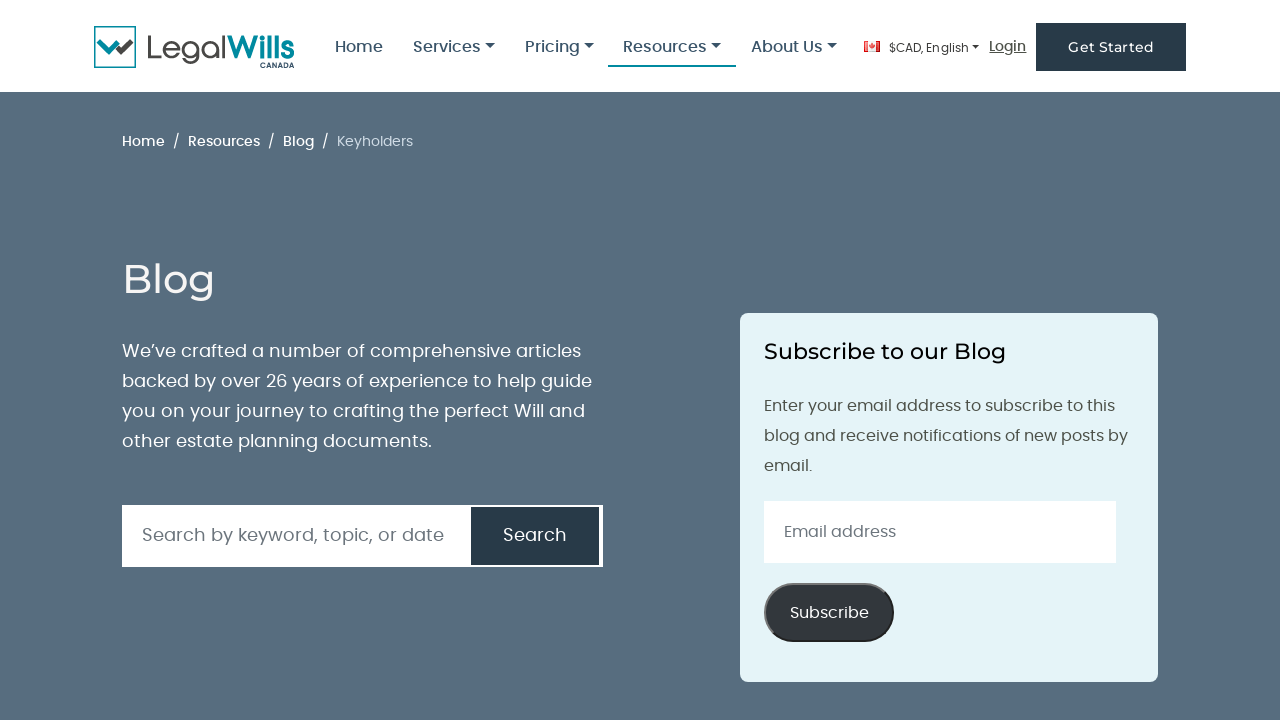

--- FILE ---
content_type: text/html; charset=UTF-8
request_url: https://www.legalwills.ca/blog/tag/keyholders/
body_size: 17182
content:
<!DOCTYPE html>
<html lang="en-CA">
<head>
<meta charset="UTF-8">
<meta name="viewport" content="width=device-width, initial-scale=1">
<title>Keyholders</title>
<link rel="profile" href="http://gmpg.org/xfn/11">
<link rel="pingback" href="https://www.legalwills.ca/blog/xmlrpc.php">

<meta name='robots' content='noindex, follow' />

	<!-- This site is optimized with the Yoast SEO plugin v26.8 - https://yoast.com/product/yoast-seo-wordpress/ -->
	<title>Keyholders</title>
	<meta property="og:locale" content="en_US" />
	<meta property="og:type" content="article" />
	<meta property="og:title" content="Keyholders" />
	<meta property="og:url" content="https://www.legalwills.ca/blog/tag/keyholders/" />
	<meta property="og:site_name" content="The Canadian Legal Wills Blog" />
	<meta property="og:image" content="https://www.legalwills.ca/blog/wp-content/uploads/2023/08/LW_Primary-Canada-Colour.png" />
	<meta property="og:image:width" content="600" />
	<meta property="og:image:height" content="126" />
	<meta property="og:image:type" content="image/png" />
	<script type="application/ld+json" class="yoast-schema-graph">{"@context":"https://schema.org","@graph":[{"@type":"CollectionPage","@id":"https://www.legalwills.ca/blog/tag/keyholders/","url":"https://www.legalwills.ca/blog/tag/keyholders/","name":"Keyholders","isPartOf":{"@id":"https://www.legalwills.ca/blog/#website"},"breadcrumb":{"@id":"https://www.legalwills.ca/blog/tag/keyholders/#breadcrumb"},"inLanguage":"en-CA"},{"@type":"BreadcrumbList","@id":"https://www.legalwills.ca/blog/tag/keyholders/#breadcrumb","itemListElement":[{"@type":"ListItem","position":1,"name":"Home","item":"https://www.legalwills.ca/blog/"},{"@type":"ListItem","position":2,"name":"Keyholders"}]},{"@type":"WebSite","@id":"https://www.legalwills.ca/blog/#website","url":"https://www.legalwills.ca/blog/","name":"The Canadian Legal Wills Blog","description":"Demystifying the Last Will and Testament","publisher":{"@id":"https://www.legalwills.ca/blog/#organization"},"potentialAction":[{"@type":"SearchAction","target":{"@type":"EntryPoint","urlTemplate":"https://www.legalwills.ca/blog/?s={search_term_string}"},"query-input":{"@type":"PropertyValueSpecification","valueRequired":true,"valueName":"search_term_string"}}],"inLanguage":"en-CA"},{"@type":"Organization","@id":"https://www.legalwills.ca/blog/#organization","name":"Canadian Legal Wills","url":"https://www.legalwills.ca/blog/","logo":{"@type":"ImageObject","inLanguage":"en-CA","@id":"https://www.legalwills.ca/blog/#/schema/logo/image/","url":"https://www.legalwills.ca/blog/wp-content/uploads/2023/08/LW_Primary-Canada-Colour.png","contentUrl":"https://www.legalwills.ca/blog/wp-content/uploads/2023/08/LW_Primary-Canada-Colour.png","width":600,"height":126,"caption":"Canadian Legal Wills"},"image":{"@id":"https://www.legalwills.ca/blog/#/schema/logo/image/"},"sameAs":["https://www.facebook.com/legalwills","https://x.com/LegalWills","https://www.instagram.com/legalwills/","https://www.linkedin.com/company/legal-wills/"]}]}</script>
	<!-- / Yoast SEO plugin. -->


<link rel='dns-prefetch' href='//secure.gravatar.com' />
<link rel='dns-prefetch' href='//stats.wp.com' />
<link rel='dns-prefetch' href='//stackpath.bootstrapcdn.com' />
<link rel='dns-prefetch' href='//v0.wordpress.com' />
<link rel="alternate" type="application/rss+xml" title="The Canadian Legal Wills Blog &raquo; Feed" href="https://www.legalwills.ca/blog/feed/" />
<link rel="alternate" type="application/rss+xml" title="The Canadian Legal Wills Blog &raquo; Keyholders Tag Feed" href="https://www.legalwills.ca/blog/tag/keyholders/feed/" />
<style id='wp-img-auto-sizes-contain-inline-css' type='text/css'>
img:is([sizes=auto i],[sizes^="auto," i]){contain-intrinsic-size:3000px 1500px}
/*# sourceURL=wp-img-auto-sizes-contain-inline-css */
</style>
<style id='wp-emoji-styles-inline-css' type='text/css'>

	img.wp-smiley, img.emoji {
		display: inline !important;
		border: none !important;
		box-shadow: none !important;
		height: 1em !important;
		width: 1em !important;
		margin: 0 0.07em !important;
		vertical-align: -0.1em !important;
		background: none !important;
		padding: 0 !important;
	}
/*# sourceURL=wp-emoji-styles-inline-css */
</style>
<style id='wp-block-library-inline-css' type='text/css'>
:root{--wp-block-synced-color:#7a00df;--wp-block-synced-color--rgb:122,0,223;--wp-bound-block-color:var(--wp-block-synced-color);--wp-editor-canvas-background:#ddd;--wp-admin-theme-color:#007cba;--wp-admin-theme-color--rgb:0,124,186;--wp-admin-theme-color-darker-10:#006ba1;--wp-admin-theme-color-darker-10--rgb:0,107,160.5;--wp-admin-theme-color-darker-20:#005a87;--wp-admin-theme-color-darker-20--rgb:0,90,135;--wp-admin-border-width-focus:2px}@media (min-resolution:192dpi){:root{--wp-admin-border-width-focus:1.5px}}.wp-element-button{cursor:pointer}:root .has-very-light-gray-background-color{background-color:#eee}:root .has-very-dark-gray-background-color{background-color:#313131}:root .has-very-light-gray-color{color:#eee}:root .has-very-dark-gray-color{color:#313131}:root .has-vivid-green-cyan-to-vivid-cyan-blue-gradient-background{background:linear-gradient(135deg,#00d084,#0693e3)}:root .has-purple-crush-gradient-background{background:linear-gradient(135deg,#34e2e4,#4721fb 50%,#ab1dfe)}:root .has-hazy-dawn-gradient-background{background:linear-gradient(135deg,#faaca8,#dad0ec)}:root .has-subdued-olive-gradient-background{background:linear-gradient(135deg,#fafae1,#67a671)}:root .has-atomic-cream-gradient-background{background:linear-gradient(135deg,#fdd79a,#004a59)}:root .has-nightshade-gradient-background{background:linear-gradient(135deg,#330968,#31cdcf)}:root .has-midnight-gradient-background{background:linear-gradient(135deg,#020381,#2874fc)}:root{--wp--preset--font-size--normal:16px;--wp--preset--font-size--huge:42px}.has-regular-font-size{font-size:1em}.has-larger-font-size{font-size:2.625em}.has-normal-font-size{font-size:var(--wp--preset--font-size--normal)}.has-huge-font-size{font-size:var(--wp--preset--font-size--huge)}.has-text-align-center{text-align:center}.has-text-align-left{text-align:left}.has-text-align-right{text-align:right}.has-fit-text{white-space:nowrap!important}#end-resizable-editor-section{display:none}.aligncenter{clear:both}.items-justified-left{justify-content:flex-start}.items-justified-center{justify-content:center}.items-justified-right{justify-content:flex-end}.items-justified-space-between{justify-content:space-between}.screen-reader-text{border:0;clip-path:inset(50%);height:1px;margin:-1px;overflow:hidden;padding:0;position:absolute;width:1px;word-wrap:normal!important}.screen-reader-text:focus{background-color:#ddd;clip-path:none;color:#444;display:block;font-size:1em;height:auto;left:5px;line-height:normal;padding:15px 23px 14px;text-decoration:none;top:5px;width:auto;z-index:100000}html :where(.has-border-color){border-style:solid}html :where([style*=border-top-color]){border-top-style:solid}html :where([style*=border-right-color]){border-right-style:solid}html :where([style*=border-bottom-color]){border-bottom-style:solid}html :where([style*=border-left-color]){border-left-style:solid}html :where([style*=border-width]){border-style:solid}html :where([style*=border-top-width]){border-top-style:solid}html :where([style*=border-right-width]){border-right-style:solid}html :where([style*=border-bottom-width]){border-bottom-style:solid}html :where([style*=border-left-width]){border-left-style:solid}html :where(img[class*=wp-image-]){height:auto;max-width:100%}:where(figure){margin:0 0 1em}html :where(.is-position-sticky){--wp-admin--admin-bar--position-offset:var(--wp-admin--admin-bar--height,0px)}@media screen and (max-width:600px){html :where(.is-position-sticky){--wp-admin--admin-bar--position-offset:0px}}

/*# sourceURL=wp-block-library-inline-css */
</style>
<style id='classic-theme-styles-inline-css' type='text/css'>
/*! This file is auto-generated */
.wp-block-button__link{color:#fff;background-color:#32373c;border-radius:9999px;box-shadow:none;text-decoration:none;padding:calc(.667em + 2px) calc(1.333em + 2px);font-size:1.125em}.wp-block-file__button{background:#32373c;color:#fff;text-decoration:none}
/*# sourceURL=/wp-includes/css/classic-themes.min.css */
</style>
<link rel='stylesheet' id='bootstrap-css-css' href='https://stackpath.bootstrapcdn.com/bootstrap/4.5.2/css/bootstrap.min.css?ver=4.5.2' type='text/css' media='all' />
<link rel='stylesheet' id='custom-style-css' href='https://www.legalwills.ca/blog/wp-content/themes/legalwillstheme/custom-style.css?ver=1768252641' type='text/css' media='all' />
<link rel='stylesheet' id='jetpack-subscriptions-css' href='https://www.legalwills.ca/blog/wp-content/plugins/jetpack/_inc/build/subscriptions/subscriptions.min.css?ver=15.4' type='text/css' media='all' />
<link rel='stylesheet' id='tablepress-default-css' href='https://www.legalwills.ca/blog/wp-content/plugins/tablepress/css/build/default.css?ver=3.2.6' type='text/css' media='all' />
<link rel="https://api.w.org/" href="https://www.legalwills.ca/blog/wp-json/" /><link rel="alternate" title="JSON" type="application/json" href="https://www.legalwills.ca/blog/wp-json/wp/v2/tags/202" /><link rel="EditURI" type="application/rsd+xml" title="RSD" href="https://www.legalwills.ca/blog/xmlrpc.php?rsd" />
<meta name="generator" content="WordPress 6.9" />
	<style>img#wpstats{display:none}</style>
		<!-- Analytics by WP Statistics - https://wp-statistics.com -->
<link rel="publisher" href="https://plus.google.com/108912647267710282552" /><link rel="icon" href="https://www.legalwills.ca/blog/wp-content/uploads/2023/08/cropped-LW_Square-Icon-Colour-32x32.jpg" sizes="32x32" />
<link rel="icon" href="https://www.legalwills.ca/blog/wp-content/uploads/2023/08/cropped-LW_Square-Icon-Colour-192x192.jpg" sizes="192x192" />
<link rel="apple-touch-icon" href="https://www.legalwills.ca/blog/wp-content/uploads/2023/08/cropped-LW_Square-Icon-Colour-180x180.jpg" />
<meta name="msapplication-TileImage" content="https://www.legalwills.ca/blog/wp-content/uploads/2023/08/cropped-LW_Square-Icon-Colour-270x270.jpg" />
    <meta http-equiv="X-UA-Compatible" content="IE=edge" />
    <link rel="stylesheet" href="/fonts/font-awesome/css/all.min.css?v=251223" />
    <link rel="stylesheet" href="/Content/mdb.min.css?v=251223" />
    <link rel="stylesheet" href="/Content/Redesign.min.css?v=251223" />

    
            <!-- Favicon, Apple, Android and Windows icons -->
        <link rel="apple-touch-icon" sizes="180x180" href="/images/favicons/lwca/apple-touch-icon.png?v=251223">
        <link rel="icon" type="image/png" href="/images/favicons/lwca/favicon-32x32.png?v=251223" sizes="32x32">
        <link rel="icon" type="image/png" href="/images/favicons/lwca/favicon-16x16.png?v=251223" sizes="16x16">
        <link rel="manifest" href="/images/favicons/lwca/manifest.json?v=251223">
        <link rel="mask-icon" href="/images/favicons/lwca/safari-pinned-tab.svg?v=251223" color="#5bbad5">
        <link rel="shortcut icon" href="/images/favicons/lwca/favicon.ico?v=251223">
        <meta name="apple-mobile-web-app-title" content="Canadian Legal Wills">
        <meta name="application-name" content="Canadian Legal Wills">
        <meta name="theme-color" content="#ffffff">

        <!-- Azure Application Insights Client Analytics-->
        <script type="text/javascript">
            !(function (cfg) { function e() { cfg.onInit && cfg.onInit(i) } var S, u, D, t, n, i, C = window, x = document, w = C.location, I = "script", b = "ingestionendpoint", E = "disableExceptionTracking", A = "ai.device."; "instrumentationKey"[S = "toLowerCase"](), u = "crossOrigin", D = "POST", t = "appInsightsSDK", n = cfg.name || "appInsights", (cfg.name || C[t]) && (C[t] = n), i = C[n] || function (l) { var d = !1, g = !1, f = { initialize: !0, queue: [], sv: "7", version: 2, config: l }; function m(e, t) { var n = {}, i = "Browser"; function a(e) { e = "" + e; return 1 === e.length ? "0" + e : e } return n[A + "id"] = i[S](), n[A + "type"] = i, n["ai.operation.name"] = w && w.pathname || "_unknown_", n["ai.internal.sdkVersion"] = "javascript:snippet_" + (f.sv || f.version), { time: (i = new Date).getUTCFullYear() + "-" + a(1 + i.getUTCMonth()) + "-" + a(i.getUTCDate()) + "T" + a(i.getUTCHours()) + ":" + a(i.getUTCMinutes()) + ":" + a(i.getUTCSeconds()) + "." + (i.getUTCMilliseconds() / 1e3).toFixed(3).slice(2, 5) + "Z", iKey: e, name: "Microsoft.ApplicationInsights." + e.replace(/-/g, "") + "." + t, sampleRate: 100, tags: n, data: { baseData: { ver: 2 } }, ver: 4, seq: "1", aiDataContract: undefined } } var h = -1, v = 0, y = ["js.monitor.azure.com", "js.cdn.applicationinsights.io", "js.cdn.monitor.azure.com", "js0.cdn.applicationinsights.io", "js0.cdn.monitor.azure.com", "js2.cdn.applicationinsights.io", "js2.cdn.monitor.azure.com", "az416426.vo.msecnd.net"], k = l.url || cfg.src; if (k) { if ((n = navigator) && (~(n = (n.userAgent || "").toLowerCase()).indexOf("msie") || ~n.indexOf("trident/")) && ~k.indexOf("ai.3") && (k = k.replace(/(\/)(ai\.3\.)([^\d]*)$/, function (e, t, n) { return t + "ai.2" + n })), !1 !== cfg.cr) for (var e = 0; e < y.length; e++)if (0 < k.indexOf(y[e])) { h = e; break } var i = function (e) { var a, t, n, i, o, r, s, c, p, u; f.queue = [], g || (0 <= h && v + 1 < y.length ? (a = (h + v + 1) % y.length, T(k.replace(/^(.*\/\/)([\w\.]*)(\/.*)$/, function (e, t, n, i) { return t + y[a] + i })), v += 1) : (d = g = !0, o = k, c = (p = function () { var e, t = {}, n = l.connectionString; if (n) for (var i = n.split(";"), a = 0; a < i.length; a++) { var o = i[a].split("="); 2 === o.length && (t[o[0][S]()] = o[1]) } return t[b] || (e = (n = t.endpointsuffix) ? t.location : null, t[b] = "https://" + (e ? e + "." : "") + "dc." + (n || "services.visualstudio.com")), t }()).instrumentationkey || l.instrumentationKey || "", p = (p = p[b]) ? p + "/v2/track" : l.endpointUrl, (u = []).push((t = "SDK LOAD Failure: Failed to load Application Insights SDK script (See stack for details)", n = o, r = p, (s = (i = m(c, "Exception")).data).baseType = "ExceptionData", s.baseData.exceptions = [{ typeName: "SDKLoadFailed", message: t.replace(/\./g, "-"), hasFullStack: !1, stack: t + "\nSnippet failed to load [" + n + "] -- Telemetry is disabled\nHelp Link: https://go.microsoft.com/fwlink/?linkid=2128109\nHost: " + (w && w.pathname || "_unknown_") + "\nEndpoint: " + r, parsedStack: [] }], i)), u.push((s = o, t = p, (r = (n = m(c, "Message")).data).baseType = "MessageData", (i = r.baseData).message = 'AI (Internal): 99 message:"' + ("SDK LOAD Failure: Failed to load Application Insights SDK script (See stack for details) (" + s + ")").replace(/\"/g, "") + '"', i.properties = { endpoint: t }, n)), o = u, c = p, JSON && ((r = C.fetch) && !cfg.useXhr ? r(c, { method: D, body: JSON.stringify(o), mode: "cors" }) : XMLHttpRequest && ((s = new XMLHttpRequest).open(D, c), s.setRequestHeader("Content-type", "application/json"), s.send(JSON.stringify(o)))))) }, a = function (e, t) { g || setTimeout(function () { !t && f.core || i() }, 500), d = !1 }, T = function (e) { var n = x.createElement(I), e = (n.src = e, cfg[u]); return !e && "" !== e || "undefined" == n[u] || (n[u] = e), n.onload = a, n.onerror = i, n.onreadystatechange = function (e, t) { "loaded" !== n.readyState && "complete" !== n.readyState || a(0, t) }, cfg.ld && cfg.ld < 0 ? x.getElementsByTagName("head")[0].appendChild(n) : setTimeout(function () { x.getElementsByTagName(I)[0].parentNode.appendChild(n) }, cfg.ld || 0), n }; T(k) } try { f.cookie = x.cookie } catch (p) { } function t(e) { for (; e.length;)!function (t) { f[t] = function () { var e = arguments; d || f.queue.push(function () { f[t].apply(f, e) }) } }(e.pop()) } var r, s, n = "track", o = "TrackPage", c = "TrackEvent", n = (t([n + "Event", n + "PageView", n + "Exception", n + "Trace", n + "DependencyData", n + "Metric", n + "PageViewPerformance", "start" + o, "stop" + o, "start" + c, "stop" + c, "addTelemetryInitializer", "setAuthenticatedUserContext", "clearAuthenticatedUserContext", "flush"]), f.SeverityLevel = { Verbose: 0, Information: 1, Warning: 2, Error: 3, Critical: 4 }, (l.extensionConfig || {}).ApplicationInsightsAnalytics || {}); return !0 !== l[E] && !0 !== n[E] && (t(["_" + (r = "onerror")]), s = C[r], C[r] = function (e, t, n, i, a) { var o = s && s(e, t, n, i, a); return !0 !== o && f["_" + r]({ message: e, url: t, lineNumber: n, columnNumber: i, error: a, evt: C.event }), o }, l.autoExceptionInstrumented = !0), f }(cfg.cfg), (C[n] = i).queue && 0 === i.queue.length ? (i.queue.push(e), i.trackPageView({})) : e(); })({
                src: "https://js.monitor.azure.com/scripts/b/ai.3.gbl.min.js",
                // name: "appInsights",
                // ld: 0,
                // useXhr: 1,
                crossOrigin: "anonymous",
                // onInit: null,
                // cr: 0,
                cfg: { // Application Insights Configuration
                    connectionString: "InstrumentationKey=5ac70ed4-907a-49d1-9046-138ef9dea3d7;IngestionEndpoint=https://eastus-5.in.applicationinsights.azure.com/;LiveEndpoint=https://eastus.livediagnostics.monitor.azure.com/;ApplicationId=faba9b77-f589-476f-9770-6d87a51b37d6"
                }
            });
        </script>
    
    <!--[if lt IE 9]>
        <script src="/Scripts/html5shiv.min.js?v=251223"></script>
        <script src="/Scripts/respond.min.js?v=251223"></script>
        <link href="/Content/ie8.min.css" rel="stylesheet" media="screen">
    <![endif]-->

    <!--[if (gte IE 6)&(lte IE 8)]>
        <script type="text/javascript" src="/Scripts/selectivizr-1.0.2.min.js?v=251223"></script>
    <![endif]-->

            <!-- Start of Google global site tag (gtag.js) - Google Analytics & Adwords: LegalWills.ca -->
        <script async src="https://www.googletagmanager.com/gtag/js?id=G-4Q305HMGCQ"></script>
        <script>
            window.dataLayer = window.dataLayer || [];
            function gtag() { dataLayer.push(arguments); }
            gtag('js', new Date());

            gtag('config', 'G-4Q305HMGCQ');
            gtag('config', 'AW-1072338258', { 'allow_enhanced_conversions': true });
        </script>
        <!-- End of Google global site tag (gtag.js) - Google Analytics & Adwords: LegalWills.ca -->

        <!-- Bing Universal Event Tracking (UET) for PartingWishes Inc. Account -->
        <script>(function (w, d, t, r, u) { var f, n, i; w[u] = w[u] || [], f = function () { var o = { ti: "5066824" }; o.q = w[u], w[u] = new UET(o), w[u].push("pageLoad") }, n = d.createElement(t), n.src = r, n.async = 1, n.onload = n.onreadystatechange = function () { var s = this.readyState; s && s !== "loaded" && s !== "complete" || (f(), n.onload = n.onreadystatechange = null) }, i = d.getElementsByTagName(t)[0], i.parentNode.insertBefore(n, i) })(window, document, "script", "//bat.bing.com/bat.js", "uetq");</script>
        <noscript>
            <img src="//bat.bing.com/action/0?ti=5066824&Ver=2" height="0" width="0" style="display: none; visibility: hidden;" alt="Bing" />
        </noscript>
        <!-- End of Bing Universal Event Tracking (UET) -->

        <!-- START Rakuten Marketing Tracking -->
          <script type="text/javascript">
              (function (url) {
                  /*Tracking Bootstrap Set Up DataLayer objects/properties here*/
                  if (!window.DataLayer) {
                      window.DataLayer = {};
                  }
                  if (!DataLayer.events) {
                      DataLayer.events = {};
                  }
                  DataLayer.events.SPIVersion = DataLayer.events.SPIVersion || "3.4.1";
                  DataLayer.events.SiteSection = "1";

                  var loc, ct = document.createElement("script");
                  ct.type = "text/javascript";
                  ct.async = true; ct.src = url; loc = document.getElementsByTagName('script')[0];
                  loc.parentNode.insertBefore(ct, loc);
              }(document.location.protocol + "//tag.rmp.rakuten.com/124489.ct.js"));
          </script>
        <!-- END Rakuten Marketing Tracking -->

    
    <!-- TrustBox script -->
    <script type="text/javascript" src="//widget.trustpilot.com/bootstrap/v5/tp.widget.bootstrap.min.js" async></script>
    <!-- End TrustBox script -->

</head>

<body id="mainbody" class="archive tag tag-keyholders tag-202 wp-theme-legalwillstheme">
    <div id="page" class="hfeed site">
        
        <!-- Navigation Bar and Login/Logout -->
        <div id="ctl00_ctl00_pnlHeader">

            <header>
                <div class="container">
                    <div class="row">
                        <div class="col-md-12">
                            <div id="ctl00_ctl00_pnlNavBar">

                                <div class="header_bar">
                                    <!-- Navigation Bar -->
                                    <nav data-mdb-navbar-init class="navbar navbar-expand-xl navbar-light">
                                        <div class="container-fluid">
                                                                                            <div id="ctl00_ctl00_pnlLogoRow">

                                                    <div class="navbar-brand">
                                                                                                                    <a href="/" title="LegalWills.ca Home Page">
                                                                <img id="imgLogo" class="img-fluid" src="/images/LWCA_logo_200x50.png" alt="Canadian Legal Wills" title="LegalWills.ca Home Page"/>
                                                                <img id="imgLogoTagLine" class="d-xl-none d-xxl-inline-block img-fluid ms-3" src="/images/LW_slogan_black_97x17.png" alt="You Decide" title="LegalWills.ca Home Page"/>
                                                            </a>
                                                                                                            </div>

                                                </div>
                                                                                        <div class="accordion-collapse collapse navbar-collapse" id="navbarNav">
                                                <ul class="navbar-nav ms-auto gap-xl-2">
                                                                                                            <li id="ctl00_ctl00_liHome" class="nav-item"><a class="nav-link" href="/" title="Home">Home</a></li>
                                                        <li id="drpServices_NonMember" class="nav-item dropdown">
                                                            <a class="nav-link dropdown-toggle" href="#" role="button" data-mdb-dropdown-init aria-expanded="false">Services</a>
                                                            <ul class="dropdown-menu" aria-labelledby="drpServices_NonMember">
                                                                <li><a class="dropdown-item" href="/Services.aspx" title="All Services">All Services</a></li>
                                                                <li><a class="dropdown-item" href="/mywill.aspx" title="Write a Last Will and Testament">MyWill&trade;</a></li>
                                                                                                                                    <li><a class="dropdown-item" href="/mypowerofattorney.aspx" title="Create a Financial Power of Attorney">MyPowerOfAttorney&trade;</a></li>
                                                                                                                                <li><a class="dropdown-item" href="/mylivingwill.aspx" title="Create a Power of Attorney for Health Care">MyLivingWill&trade;</a></li>
                                                                <li><a class="dropdown-item" href="/myexpatwill.aspx" title="Write an Expatriate Will">MyExpatWill&trade;</a></li>
                                                                <li><a class="dropdown-item" href="/mylifelocker.aspx" title="Document information for your Executor">MyLifeLocker&trade;</a></li>
                                                                <li><a class="dropdown-item" href="/myfuneral.aspx" title="Document your funeral wishes">MyFuneral&trade;</a></li>
                                                                <li><a class="dropdown-item" href="/myvault.aspx" title="Upload important files and documents">MyVault&trade;</a></li>
                                                                <li><a class="dropdown-item" href="/mymessages.aspx" title="Write final messages to your family">MyMessages&trade;</a></li>
                                                            </ul>
                                                        </li>
                                                        <li id="drpPricing_NonMember" class="nav-item dropdown">
                                                            <a class="nav-link dropdown-toggle" href="#" role="button" data-mdb-dropdown-init aria-expanded="false">Pricing</a>
                                                            <ul class="dropdown-menu" aria-labelledby="drpPricing_NonMember">
                                                                <li><a class="dropdown-item" href="/Prices.aspx" title="See our prices">Pricing</a></li>
                                                                <li><a class="dropdown-item" href="/Prices.aspx#packages" title="See our popular packages">Packages</a></li>
                                                                <li><a class="dropdown-item" href="/Prices.aspx#buildyourown" title="Build your own package">Build Your Own</a></li>
                                                                <li><a class="dropdown-item" href="/giftcards.aspx" title="Buy a gift card">Gift Cards</a></li>
                                                            </ul>
                                                        </li>
                                                                                                                    <li id="drpResources_NonMember" class="nav-item dropdown active">
                                                                <a class="nav-link dropdown-toggle" href="#" role="button" data-mdb-dropdown-init aria-expanded="false">Resources</a>
                                                                <ul class="dropdown-menu" aria-labelledby="drpResources_NonMember">
                                                                    <li><a class="dropdown-item" href="/Resources.aspx" title="All Resources">All Resources</a></li>
                                                                    <li><a class="dropdown-item active" href="/blog/" title="Legal Wills Blog">Blog</a></li>
                                                                                                                                            <li><a class="dropdown-item" href="/canadian-probate-fee-calculator.aspx" title="Canadian Probate Fee Calculator">Probate Calculator</a></li>
                                                                                                                                        <li><a class="dropdown-item" href="/faq.aspx" title="Frequently Asked Questions">FAQs</a></li>
                                                                </ul>
                                                            </li>
                                                                                                                <li id="drpAboutUs_NonMember" class="nav-item dropdown">
                                                            <a class="nav-link dropdown-toggle" href="#" role="button" data-mdb-dropdown-init aria-expanded="false">About Us</a>
                                                            <ul class="dropdown-menu" aria-labelledby="drpAboutUs_NonMember">
                                                                <li><a class="dropdown-item" href="/AboutUs.aspx" title="About Us">About Us</a></li>
                                                                <li><a class="dropdown-item" href="/PressReleases.aspx" title="Press Releases">Press Releases</a></li>
                                                                <li><a class="dropdown-item" href="/InTheMedia.aspx" title="View our recent media exposure">In The Media</a></li>
                                                                <li><a class="dropdown-item" href="/Reviews.aspx" title="View our recent reviews">Reviews</a></li>
                                                                <li><a class="dropdown-item" href="/testimonials.aspx" title="View our recent testimonials">Testimonials</a></li>
                                                                <li><a class="dropdown-item" href="/Affiliates.aspx" title="Our Affiliate Program">Affiliates</a></li>
                                                                                                                                    <li><a class="dropdown-item" href="/Partners.aspx" title="Trusted partners">Partners</a></li>
                                                                                                                                <li><a class="dropdown-item" href="/Media.aspx" title="Media contacts and downloads">Media Room</a></li>
                                                                <li><a class="dropdown-item" href="/ContactUs.aspx" title="Contact Us">Contact Us</a></li>
                                                            </ul>
                                                        </li>
                                                        <li class="nav-item d-xl-none">
                                                            <a id="ctl00_ctl00_btnLogin" class="nav-link pw-btn-sec-sm w-100 text-center mt-4" href="/memberlogin.aspx">Login</a>
                                                        </li>
                                                                                                    </ul>
                                                                                                    <a id="ctl00_ctl00_btnGetStarted0" class="d-xl-none pw-btn-pri-sm w-100 text-center mt-2" href="/getstarted.aspx">Get Started</a>
                                                                                                <ul class="d-xl-none foot_social my-4">
                                                    <li><a href="https://www.facebook.com/legalwills" target="_blank" rel="noopener noreferrer" aria-label="Join us on Facebook"><i class="fab fa-facebook-f" aria-hidden="true"></i></a></li>
                                                    <li><a href="https://twitter.com/LegalWills" target="_blank" rel="noopener noreferrer" aria-label="Follow us on X (Twitter)"><i class="fab fa-twitter" aria-hidden="true"></i></a></li>
                                                    <li><a href="https://www.instagram.com/legalwills/" target="_blank" rel="noopener noreferrer" aria-label="Check us out on Instagram"><i class="fab fa-instagram" aria-hidden="true"></i></a></li>
                                                    <li><a href="https://www.linkedin.com/company/legal-wills/" target="_blank" rel="noopener noreferrer" aria-label="Find us on LinkedIn"><i class="fab fa-linkedin" aria-hidden="true"></i></a></li>
                                                    <li><a href="/blog/" aria-label="Read our blog"><i class="fas fa-blog" aria-hidden="true"></i></a></li>
                                                </ul>
                                                                                                    <div class="d-xl-none text-center">
                                                        <div class="dropdown pw-language" translate="no">
                                                                                                                            <a id="ctl00_ctl00_ctl23_lbnLanguage" class="dropdown-toggle" data-mdb-dropdown-init="" data-mdb-ripple-init="" aria-expanded="false" href="."><i class="flag flag-canada"></i>&nbsp;$CAD, English</a>
                                                                                                                        <ul class="dropdown-menu" aria-labelledby="ctl00_ctl00_ctl23_lbnLanguage">
                                                                <li><a id="ctl00_ctl00_ctl23_lbnCA_EN" class="dropdown-item" href="https://www.legalwills.ca/blog"><i class="flag flag-canada"></i>&nbsp;Canada $CAD, English</a></li>
                                                                <li><a id="ctl00_ctl00_ctl23_lbnCA_FR" class="dropdown-item" href="https://www.legalwills.ca/fr/"><i class="flag flag-canada"></i>&nbsp;Canada $ CAD, Fran&ccedil;ais</a></li>
                                                                <li><a id="ctl00_ctl00_ctl23_lbnUS" class="dropdown-item" href="https://www.uslegalwills.com/blog"><i class="flag flag-united-states"></i>&nbsp;United States $USD</a></li>
                                                                <li><a id="ctl00_ctl00_ctl23_lbnUK" class="dropdown-item" href="https://www.legalwills.co.uk/blog"><i class="flag flag-united-kingdom"></i>&nbsp;United Kingdom &pound;GBP</a></li>
                                                                <li><a id="ctl00_ctl00_ctl23_lbnSA" class="dropdown-item" href="https://www.legalwills.co.za/blog"><i class="flag flag-south-africa"></i>&nbsp;South Africa ZAR</a></li>
                                                            </ul>
                                                        </div>
                                                    </div>
                                                                                            </div>

                                            <div class="d-flex justify-content-end align-items-center gap-3">
                                                                                                    <div class="d-none d-md-block">
                                                        <div class="dropdown pw-language" translate="no">
                                                                                                                            <a id="ctl00_ctl29_lbnLanguage" class="dropdown-toggle" data-mdb-dropdown-init="" data-mdb-ripple-init="" aria-expanded="false" href="."><i class="flag flag-canada"></i>&nbsp;$CAD, English</a>
                                                                                                                        <ul class="dropdown-menu" aria-labelledby="ctl00_ctl29_lbnLanguage">
                                                                <li><a id="ctl00_ctl29_lbnCA_EN" class="dropdown-item" href="https://www.legalwills.ca/blog"><i class="flag flag-canada"></i>&nbsp;Canada $CAD, English</a></li>
                                                                <li><a id="ctl00_ctl29_lbnCA_FR" class="dropdown-item" href="https://www.legalwills.ca/fr/"><i class="flag flag-canada"></i>&nbsp;Canada $ CAD, Fran&ccedil;ais</a></li>
                                                                <li><a id="ctl00_ctl29_lbnUS" class="dropdown-item" href="https://www.uslegalwills.com/blog"><i class="flag flag-united-states"></i>&nbsp;United States $USD</a></li>
                                                                <li><a id="ctl00_ctl29_lbnUK" class="dropdown-item" href="https://www.legalwills.co.uk/blog"><i class="flag flag-united-kingdom"></i>&nbsp;United Kingdom &pound;GBP</a></li>
                                                                <li><a id="ctl00_ctl29_lbnSA" class="dropdown-item" href="https://www.legalwills.co.za/blog"><i class="flag flag-south-africa"></i>&nbsp;South Africa ZAR</a></li>
                                                            </ul>
                                                        </div>
                                                    </div>
                                                                                                                                                    <a id="ctl00_ctl00_btnLogin1" class="d-none d-lg-block pw-login-button" href="/memberlogin.aspx">Login</a>
                                                    <a id="ctl00_ctl00_btnGetStarted1" class="d-none d-md-block pw-btn-pri-sm" href="/getstarted.aspx">Get Started</a>
                                                
                                                <button class="navbar-toggler second-button" type="button" data-mdb-collapse-init data-mdb-target="#navbarNav" aria-controls="navbarNav" aria-expanded="false" aria-label="Toggle navigation">
                                                    <span class="animated-icon2"><span></span><span></span><span></span></span>
                                                </button>
                                            </div>

                                        </div>
                                    </nav>
                                </div>

                            </div>

                        </div>
                    </div>

                </div>
            </header>

        </div>
        <!-- End Navigation Bar and Login/Logout -->

    </div>    <style>
        .article-content-wrap {
            display: block; /* Ensure articles are displayed as block elements */
        }

    </style>
    <section class="Blog-banner-sec">
        <div class="container">
            <!-- Dynamic Breadcrumbs -->
            <nav aria-label="breadcrumb">
                <ol class="breadcrumb darkbkg">
                    <li class="breadcrumb-item"><a href="/">Home</a></li>
                    <li class="breadcrumb-item"><a href="/Resources.aspx">Resources</a></li>
                    <li class="breadcrumb-item"><a href="/blog">Blog</a></li>
                    <li class="breadcrumb-item active" aria-current="page">Keyholders</li>
                </ol>
            </nav>

            <!-- Dynamic Banner Content -->
            <div class="banner_details colour-light-0">
                <div class="blog-banner-content">
                    <h1>Blog</h1>
                    <div class="row">
                        <div class="col-12 col-lg-6 mb-5">
                            <div class="colour-light-1 mt-4 mb-5">
                                We’ve crafted a number of comprehensive articles backed by over 26 years of experience to help guide you on your journey to crafting the perfect Will and other estate planning documents.
                            </div>

                            <!-- Search Bar -->
                            <div class="search-bar-wrap">
                                <form role="search" action="https://www.legalwills.ca/blog/?s=" method="get">
                                    <label for="blog-search" class="visually-hidden">Search blog</label>
                                    <input type="text" id="blog-search" name="s" placeholder="Search by keyword, topic, or date" value="">
                                    <input type="hidden" name="post_type" value="post">
                                    <button type="submit">Search</button>
                                </form>
                            </div>
                        </div>
                        <!-- Jetpack Subscribe widget -->
                        <div class="col-12 col-lg-5 offset-lg-1 mt-5 mt-lg-0">
                            <div class="alert alert-info">
                                <div class="jetpack_subscription_widget"><h2 class="widgettitle">Subscribe to our Blog</h2>
			<div class="wp-block-jetpack-subscriptions__container">
			<form action="#" method="post" accept-charset="utf-8" id="subscribe-blog-1"
				data-blog="129163922"
				data-post_access_level="everybody" >
									<div id="subscribe-text"><p>Enter your email address to subscribe to this blog and receive notifications of new posts by email.</p>
</div>
										<p id="subscribe-email">
						<label id="jetpack-subscribe-label"
							class="screen-reader-text"
							for="subscribe-field-1">
							Email address						</label>
						<input type="email" name="email" autocomplete="email" required="required"
																					value=""
							id="subscribe-field-1"
							placeholder="Email address"
						/>
					</p>

					<p id="subscribe-submit"
											>
						<input type="hidden" name="action" value="subscribe"/>
						<input type="hidden" name="source" value="https://www.legalwills.ca/blog/tag/keyholders/"/>
						<input type="hidden" name="sub-type" value="widget"/>
						<input type="hidden" name="redirect_fragment" value="subscribe-blog-1"/>
						<input type="hidden" id="_wpnonce" name="_wpnonce" value="e735356d9a" /><input type="hidden" name="_wp_http_referer" value="/blog/tag/keyholders/" />						<button type="submit"
															class="wp-block-button__link"
																						style="margin: 0; margin-left: 0px;"
														name="jetpack_subscriptions_widget"
						>
							Subscribe						</button>
					</p>
							</form>
						</div>
			
</div>                            </div>
                        </div>
                        <!--  -->
                    </div>
                </div>
            </div>
        </div>
    </section>

    <!-- ===Featured Article Sec============= -->
    <section>
        <div class="container">
            <div class="row">
                <div class="col-12 PWmaincontent">
                    <h2>Keyholders</h2>

                    <h3 class="featured-articel-heading">Featured Articles</h3>
                    <div class="row featured-article-wrap">
                        <div class="col-lg-7 featured-article-left">
                            <div class="featured-content-wrap">
                                                                                <img src="https://www.legalwills.ca/blog/wp-content/uploads/2022/02/177185824_s.jpg" alt="A Guide to Modern Wills: The Digital Will, Electronic Wills, and Online Wills">
                                            
                                            <h3>A Guide to Modern Wills: The Digital Will, Electronic Wills, and Online Wills</h3>
                                            <p>The law pertaining to Wills has been in place for almost 200 years. Over that time, very little has changed in the requirements to create a legal Last Will and...</p>
                                            <a href="https://www.legalwills.ca/blog/modern-wills/" aria-label="Continue reading: A Guide to Modern Wills: The Digital Will, Electronic Wills, and Online Wills">Continue reading</a>
                                                                        </div>
                        </div>
                        <div class="col-lg-5 featured-article-right">
                                                                <div class="featured-content-wrap">
                                                                                    <img src="https://www.legalwills.ca/blog/wp-content/uploads/2021/12/PST-masterfile-1024x763.png" alt="How LegalWills.ca created the first electronically signed Will in Canada.">
                                        
                                        <h3>How LegalWills.ca created the first electronically signed Will in Canada.</h3>
                                        <a href="https://www.legalwills.ca/blog/first-electronically-signed-will-in-canada/" aria-label="Continue reading: How LegalWills.ca created the first electronically signed Will in Canada.">Continue reading</a>
                                    </div>
                                                                        <div class="featured-content-wrap">
                                                                                    <img src="https://www.legalwills.ca/blog/wp-content/uploads/2021/11/MyWill-e-signing-1-760x1024.png" alt="Electronically signing a Digital Will with LegalWills.ca">
                                        
                                        <h3>Electronically signing a Digital Will with LegalWills.ca</h3>
                                        <a href="https://www.legalwills.ca/blog/digital-will/" aria-label="Continue reading: Electronically signing a Digital Will with LegalWills.ca">Continue reading</a>
                                    </div>
                                                            </div>
                    </div>
                </div>
            </div>
        </div>
    </section>

    <!-- ===All Article Sec============= -->
    <section>
        <div class="container">
            <div class="row">
                <div class="col-12 PWmaincontent">
                    <h3 class="featured-articel-heading">All Articles</h3>
                    <div class="all-article-wrapper">
                                                <span id="total_rows" style="display:none;">83</span>
                                                        <div class="article-content-wrap">
                                    <div class="featured-content-wrap">
                                                                                    <img src="https://www.legalwills.ca/blog/wp-content/uploads/2018/06/Probate-1024x464.png" alt="Probate in Canada &#8211; What it is, what it costs, how to reduce fees.">
                                        
                                        <div class="category-tags">
                                            <span>Executors &amp; Probate</span>                                        </div>

                                        <h3>Probate in Canada &#8211; What it is, what it costs, how to reduce fees.</h3>
                                        <a href="https://www.legalwills.ca/blog/probate/" aria-label="Continue reading: Probate in Canada &#8211; What it is, what it costs, how to reduce fees.">Continue reading</a>
                                    </div>
                                </div>
                                                                <div class="article-content-wrap">
                                    <div class="featured-content-wrap">
                                                                                    <img src="https://www.legalwills.ca/blog/wp-content/uploads/2024/09/goh-rhy-yan-FFgcWvplwsc-unsplash-scaled.jpg" alt="Most Common Will-Writing Mistakes" />
                                        
                                        <div class="category-tags">
                                            <span>Wills</span>                                        </div>

                                        <h3>Most Common Will-Writing Mistakes</h3>
                                        <a href="https://www.legalwills.ca/blog/most-common-will-writing-mistakes/" aria-label="Continue reading: Most Common Will-Writing Mistakes">Continue reading</a>
                                    </div>
                                </div>
                                                                <div class="article-content-wrap">
                                    <div class="featured-content-wrap">
                                                                                    <img src="https://www.legalwills.ca/blog/wp-content/uploads/2024/09/openart-image_HFzy17iG_1726675672684_raw.jpg" alt="Creating Your Will – What Not to Include">
                                        
                                        <div class="category-tags">
                                            <span>Wills</span>                                        </div>

                                        <h3>Creating Your Will – What Not to Include</h3>
                                        <a href="https://www.legalwills.ca/blog/creating-your-will-what-not-to-include/" aria-label="Continue reading: Creating Your Will – What Not to Include">Continue reading</a>
                                    </div>
                                </div>
                                                                <div class="article-content-wrap">
                                    <div class="featured-content-wrap">
                                                                                    <img src="https://www.legalwills.ca/blog/wp-content/uploads/2024/07/cytonn-photography-GJao3ZTX9gU-unsplash-1024x684.jpg" alt="Living Will and Last Will: What&#8217;s the Difference?">
                                        
                                        <div class="category-tags">
                                            <span>Wills</span>                                        </div>

                                        <h3>Living Will and Last Will: What&#8217;s the Difference?</h3>
                                        <a href="https://www.legalwills.ca/blog/living-will-and-last-will-whats-the-difference/" aria-label="Continue reading: Living Will and Last Will: What&#8217;s the Difference?">Continue reading</a>
                                    </div>
                                </div>
                                                                <div class="article-content-wrap">
                                    <div class="featured-content-wrap">
                                                                                    <img src="https://www.legalwills.ca/blog/wp-content/uploads/2024/07/glenn-carstens-peters-RLw-UC03Gwc-unsplash-1024x681.jpg" alt="Moving to Another Province: Do You Need to Rewrite Your Will?">
                                        
                                        <div class="category-tags">
                                            <span>Wills</span>                                        </div>

                                        <h3>Moving to Another Province: Do You Need to Rewrite Your Will?</h3>
                                        <a href="https://www.legalwills.ca/blog/moving-to-another-province-do-you-need-to-rewrite-your-will/" aria-label="Continue reading: Moving to Another Province: Do You Need to Rewrite Your Will?">Continue reading</a>
                                    </div>
                                </div>
                                                                <div class="article-content-wrap">
                                    <div class="featured-content-wrap">
                                                                                    <img src="https://www.legalwills.ca/blog/wp-content/uploads/2024/07/kelly-sikkema-IE8KfewAp-w-unsplash-1024x678.jpg" alt="Estate Planning When Expecting: A Guide for New Parents">
                                        
                                        <div class="category-tags">
                                            <span>Wills</span>                                        </div>

                                        <h3>Estate Planning When Expecting: A Guide for New Parents</h3>
                                        <a href="https://www.legalwills.ca/blog/estate-planning-when-expecting/" aria-label="Continue reading: Estate Planning When Expecting: A Guide for New Parents">Continue reading</a>
                                    </div>
                                </div>
                                                                <div class="article-content-wrap">
                                    <div class="featured-content-wrap">
                                                                                    <img src="https://www.legalwills.ca/blog/wp-content/uploads/2022/09/image.png" alt="A young person&#8217;s guide to writing a Will">
                                        
                                        <div class="category-tags">
                                            <span>Wills</span>                                        </div>

                                        <h3>A young person&#8217;s guide to writing a Will</h3>
                                        <a href="https://www.legalwills.ca/blog/a-young-persons-guide-to-writing-a-will/" aria-label="Continue reading: A young person&#8217;s guide to writing a Will">Continue reading</a>
                                    </div>
                                </div>
                                                                <div class="article-content-wrap">
                                    <div class="featured-content-wrap">
                                                                                    <img src="https://www.legalwills.ca/blog/wp-content/uploads/2022/06/21443987_s.jpg" alt="All about Trusts &#8211; how to include a Trust in your Will" />
                                        
                                        <div class="category-tags">
                                            <span>Wills</span>                                        </div>

                                        <h3>All about Trusts &#8211; how to include a Trust in your Will</h3>
                                        <a href="https://www.legalwills.ca/blog/all-about-trusts/" aria-label="Continue reading: All about Trusts &#8211; how to include a Trust in your Will">Continue reading</a>
                                    </div>
                                </div>
                                                                <div class="article-content-wrap">
                                    <div class="featured-content-wrap">
                                                                                    <img src="https://www.legalwills.ca/blog/wp-content/uploads/2022/05/Handwritten-Will.png" alt="The Holographic Will &#8211; what is it and when should you use one?">
                                        
                                        <div class="category-tags">
                                            <span>Wills</span>                                        </div>

                                        <h3>The Holographic Will &#8211; what is it and when should you use one?</h3>
                                        <a href="https://www.legalwills.ca/blog/the-holographic-will/" aria-label="Continue reading: The Holographic Will &#8211; what is it and when should you use one?">Continue reading</a>
                                    </div>
                                </div>
                                                                <div class="article-content-wrap">
                                    <div class="featured-content-wrap">
                                                                                    <img src="https://www.legalwills.ca/blog/wp-content/uploads/2022/04/Will-with-pen-and-glasses.jpg" alt="A Government of Canada Will Kit &#8211; Does it exist?">
                                        
                                        <div class="category-tags">
                                            <span>Wills</span>                                        </div>

                                        <h3>A Government of Canada Will Kit &#8211; Does it exist?</h3>
                                        <a href="https://www.legalwills.ca/blog/government-of-canada-will-kit/" aria-label="Continue reading: A Government of Canada Will Kit &#8211; Does it exist?">Continue reading</a>
                                    </div>
                                </div>
                                                                <div class="article-content-wrap">
                                    <div class="featured-content-wrap">
                                                                                    <img src="https://www.legalwills.ca/blog/wp-content/uploads/2022/03/Young-couple-working-with-paperword-and-laptop-1024x683.jpg" alt="How can you set Executor fees?">
                                        
                                        <div class="category-tags">
                                            <span>Executors &amp; Probate</span>                                        </div>

                                        <h3>How can you set Executor fees?</h3>
                                        <a href="https://www.legalwills.ca/blog/executor-fees/" aria-label="Continue reading: How can you set Executor fees?">Continue reading</a>
                                    </div>
                                </div>
                                                                <div class="article-content-wrap">
                                    <div class="featured-content-wrap">
                                                                                    <img src="https://www.legalwills.ca/blog/wp-content/uploads/2022/02/177185824_s.jpg" alt="A Guide to Modern Wills: The Digital Will, Electronic Wills, and Online Wills">
                                        
                                        <div class="category-tags">
                                            <span>Wills</span>                                        </div>

                                        <h3>A Guide to Modern Wills: The Digital Will, Electronic Wills, and Online Wills</h3>
                                        <a href="https://www.legalwills.ca/blog/modern-wills/" aria-label="Continue reading: A Guide to Modern Wills: The Digital Will, Electronic Wills, and Online Wills">Continue reading</a>
                                    </div>
                                </div>
                                                    </div>
                </div>
            </div>
        </div>
    </section>

    <!--========= pagination=========== -->
    <div class="pagination-wrapper">
        <div class="container">
            <p id="pagination-info"></p><nav class="pagination" role="navigation" aria-label="Blog pagination"><span aria-current="page" class="page-numbers current">1</span>
<a class="page-numbers" href="https://www.legalwills.ca/blog/tag/keyholders/page/2/">2</a>
<a class="page-numbers" href="https://www.legalwills.ca/blog/tag/keyholders/page/3/">3</a>
<span class="page-numbers dots">&hellip;</span>
<a class="page-numbers" href="https://www.legalwills.ca/blog/tag/keyholders/page/7/">7</a>
<a class="next page-numbers" href="https://www.legalwills.ca/blog/tag/keyholders/page/2/">Next »</a></nav>        </div>
    </div>

    <script>
        document.addEventListener('DOMContentLoaded', function() {
            const updatePostsPerPage = () => {
                //const screenWidth = window.innerWidth;
                let postsPerPage;

                //if (screenWidth > 1199) {
                //    postsPerPage = 18; // For desktops
                //} else if (screenWidth > 767) {
                //    postsPerPage = 12; // For tablets
                //} else {
                //    postsPerPage = 6; // For mobile
                //}
                postsPerPage = 12;

                // Update the pagination info
                const totalArticles = parseInt(jQuery('#total_rows').text());
                const currentPage = parseInt(document.querySelector('.pagination .current').innerText);

                const startPost = ((currentPage - 1) * postsPerPage) + 1;
                const endPost = Math.min(currentPage * postsPerPage, totalArticles);

                document.getElementById('pagination-info').innerText = `Viewing ${startPost}-${endPost} of ${totalArticles} articles`;
            };

            const adjustArticleDisplay = () => {
                const allArticles = document.querySelectorAll('.article-content-wrap');
                //const screenWidth = window.innerWidth;
                let postsToShow;

                //if (screenWidth > 1199) {
                //    postsToShow = 18; // For desktops
                //} else if (screenWidth > 767) {
                //    postsToShow = 12; // For tablets
                //} else {
                //    postsToShow = 6; // For mobile
                //}
                postsToShow = 12;

                allArticles.forEach((article, index) => {
                    article.style.display = (index < postsToShow) ? 'block' : 'none';
            });
            };

            // Run the functions on page load
            adjustArticleDisplay();
            updatePostsPerPage();

            // Add event listener for window resize to adjust articles dynamically
            window.addEventListener('resize', () => {
                adjustArticleDisplay();
                updatePostsPerPage();
            });
        });
    </script>

﻿
<!-- Modal Popup Window -->
<div class="modal fade" id="MasterPageModal" tabindex="-1" role="dialog" aria-labelledby="MasterPageModalTitle" aria-hidden="true">
    <div class="modal-dialog modal-lg">
        <div class="modal-content">
            <div class="modal-header">
                <h3 class="modal-title" id="MasterPageModalTitle"></h3>
                <button type="button" class="btn-close" data-mdb-dismiss="modal" aria-label="Close"></button><br />
            </div>
            <div class="modal-body popuphelp">
                <div id="MasterPageModalContent"></div>
            </div>
            <div class="modal-footer">
                <button type="button" class="btn btn-primary" data-mdb-dismiss="modal">Close</button>
            </div>
        </div>
    </div>
</div>

<!-- Footer -->
<div id="ctl00_pnlFooter">

    <section>
        <div class="mb-5">
            <div class="container">
                <div class="row">
                    <div class="col-12">
                        <ul class="logos_bar justify-content-around gap-3">
                                                            <li class="hover-zoom">
                                    <a href="https://g.page/legalwills-ca" title="Click to see Google Reviews for LegalWills.ca" target="_blank">
                                        <img class="mb-2 " loading="lazy" src="/images/google-reviews-logo-1000-4.9.png" alt="Google Reviews Highest Rating" />
                                    </a>
                                </li>
                                <li class="hover-zoom mt-4">
                                    <!-- TrustBox widget - Mini -->
                                    <div class="trustpilot-widget" data-locale="en-CA" data-template-id="53aa8807dec7e10d38f59f32" data-businessunit-id="5e9727011b978b00010d6747" data-style-height="150px" data-style-width="100%" data-theme="light">
                                        <a href="https://ca.trustpilot.com/review/legalwills.ca" target="_blank" rel="noopener">Trustpilot</a>
                                    </div>
                                    <!-- End TrustBox widget -->
                                </li>
                                <li class="hover-zoom">
                                    <a href="https://www.facebook.com/pg/legalwills/reviews/" title="Click to see Facebook Reviews for LegalWills.ca" target="_blank">
                                        <img loading="lazy" src="/images/facebook-reviews-logo-4.9.png" alt="Facebook Reviews Highest Rating" />
                                    </a>
                                </li>
                                <li class="hover-zoom mt-5 mt-md-0">
                                    <a href="http://www.bbb.org/ottawa/business-reviews/legal-forms/partingwishes-inc-in-ottawa-on-38755#sealclick" title="Click for the BBB Business Review of LegalWills.ca" target="_blank">
                                        <img loading="lazy" src="/images/bbbsealaplus.png" alt="LegalWills.ca is a BBB Accredited Business. Click for the BBB Business Review." title="LegalWills.ca is a BBB Accredited Business. Click for the BBB Business Review."><br />
                                    </a>
                                </li>
                                                    </ul>
                    </div>
                </div>
            </div>
        </div>
    </section>

            <section class="asseenin_bar mb-5">
            <div class="container">
                <div class="row">
                    <div class="col-12">
                        <div class="row">
                            <div class="col-12 mb-2 bodytext-16 colour-secondary-9 text-center">
                                As seen in
                            </div>
                            <div class="col-12 text-center">
                                <div class="row g-0 justify-content-around align-items-center">
                                    <div class="col-6 col-md-3 col-xl-1 mt-0">
                                        <img class="img-fluid py-2" loading="lazy" src="/images/logo_ctv.png" alt="CTV" />
                                    </div>
                                    <div class="col-6 col-md-3 col-xl-1 mt-0">
                                        <img class="img-fluid py-2" loading="lazy" src="/images/logo_torontostar.png" alt="Toronto Star" />
                                    </div>
                                    <div class="col-6 col-md-3 col-xl-1 mt-0">
                                        <img class="img-fluid py-2" loading="lazy" src="/images/logo_globalnews.png" alt="Global News" />
                                    </div>
                                    <div class="col-6 col-md-3 col-xl-1 mt-0">
                                        <img class="img-fluid py-2" loading="lazy" src="/images/logo_cbc.png" alt="CBC" />
                                    </div>
                                    <div class="col-6 col-md-3 col-xl-1 mt-0">
                                        <img class="img-fluid py-2" loading="lazy" src="/images/logo_globeandmail.png" alt="Globe and Mail" />
                                    </div>
                                    <div class="col-6 col-md-3 col-xl-1 mt-0">
                                        <img class="img-fluid py-2" loading="lazy" src="/images/logo_msn.png" alt="MSN" />
                                    </div>
                                    <div class="col-6 col-md-3 col-xl-1 mt-0">
                                        <img class="img-fluid py-2" loading="lazy" src="/images/logo_huffingtonpost.png" alt="Huffington Post" />
                                    </div>
                                    <div class="col-6 col-md-3 col-xl-1 mt-0">
                                        <img class="img-fluid py-2" loading="lazy" src="/images/logo_chch.png" alt="CHCH TV" />
                                    </div>
                                </div>
                            </div>
                        </div>
                    </div>
                </div>
            </div>
        </section>
                    
    <footer class="footerbgd">
        <div class="container-fluid">
            <div id="ctl00_pnlBottomNav">
                <div class="row">
                    <div class="col-12 trusted-banner">
                                                    Trusted by over 2 million Canadians for over 26 years.
                                            </div>
                    <div class="container">
                        <div class="main">
                            <div class="row">
                                <div class="col-12 col-xl-4 mt-5 mt-xl-0 order-3 order-xl-1">
                                    <a href="/">
                                        <img class="img-fluid logo mb-4" loading="lazy" src="/images/LW_primary_slogan_white_300x87.png" alt="Legal Wills - You Decide">
                                    </a>
                                                
                                        <div class="mt-4 bodytext-14">
                                                                                            1-888-660-WILL (888-660-9455)<br />
                                                <span class="microtext-12">Toll Free. Live customer support available 24/7, 365 days a year.</span>
                                                                                    </div>
                                                
                                    <address>
                                        <div class="mt-4 bodytext-14">
                                                                                            2420 Bank Street, Suite 45<br/>
                                                Ottawa, Ontario<br/>
                                                K1V 8S1, Canada
                                                                                    </div>
                                    </address>
                                    <div class="mt-4 bodytext-14">
                                                                                    <a id="ctl00_lnkSupportEmail2" href="/cdn-cgi/l/email-protection#dba8aeababb4a9af9bb7bebcbab7acb2b7b7a8f5b8ba"><span class="__cf_email__" data-cfemail="5c2f292c2c332e281c30393b3d302b3530302f723f3d">[email&#160;protected]</span></a>
                                                                            </div>
                                    <div class="row">
                                        <div class="col-12 col-md-6 col-lg-12">
                                            <ul class="foot_social mt-5">
                                                <li><a href="https://www.facebook.com/legalwills" target="_blank" rel="noopener noreferrer" aria-label="Join us on Facebook"><i class="fab fa-facebook-f fa-lg" aria-hidden="true"></i></a></li>
                                                <li><a href="https://twitter.com/LegalWills" target="_blank" rel="noopener noreferrer" aria-label="Follow us on X (Twitter)"><i class="fab fa-twitter fa-lg" aria-hidden="true"></i></a></li>
                                                <li><a href="https://www.instagram.com/legalwills/" target="_blank" rel="noopener noreferrer" aria-label="Check us out on Instagram"><i class="fab fa-instagram fa-lg" aria-hidden="true"></i></a></li>
                                                <li><a href="https://www.linkedin.com/company/legal-wills/" target="_blank" rel="noopener noreferrer" aria-label="Find us on LinkedIn"><i class="fab fa-linkedin fa-lg" aria-hidden="true"></i></a></li>
                                                <li><a href="/blog/" aria-label="Read our blog"><i class="fas fa-blog fa-lg" aria-hidden="true"></i></a></li>
                                            </ul>
                                        </div>
                                                                                    <div class="col-12 col-md-6 col-lg-12 d-flex justify-content-md-end justify-content-lg-start">
                                                <div class="mt-4 mt-md-5">
                                                    <div class="dropdown pw-language" translate="no">
                                                                                                                    <a id="ctl00_ctl00_ctl23_lbnLanguage" class="dropdown-toggle" data-mdb-dropdown-init="" data-mdb-ripple-init="" aria-expanded="false" href="."><i class="flag flag-canada"></i>&nbsp;$CAD, English</a>
                                                                                                                <ul class="dropdown-menu" aria-labelledby="ctl00_ctl00_ctl23_lbnLanguage">
                                                            <li><a id="ctl00_ctl00_ctl23_lbnCA_EN" class="dropdown-item" href="https://www.legalwills.ca/blog"><i class="flag flag-canada"></i>&nbsp;Canada $CAD, English</a></li>
                                                            <li><a id="ctl00_ctl00_ctl23_lbnCA_FR" class="dropdown-item" href="https://www.legalwills.ca/fr/"><i class="flag flag-canada"></i>&nbsp;Canada $ CAD, Fran&ccedil;ais</a></li>
                                                            <li><a id="ctl00_ctl00_ctl23_lbnUS" class="dropdown-item" href="https://www.uslegalwills.com/blog"><i class="flag flag-united-states"></i>&nbsp;United States $USD</a></li>
                                                            <li><a id="ctl00_ctl00_ctl23_lbnUK" class="dropdown-item" href="https://www.legalwills.co.uk/blog"><i class="flag flag-united-kingdom"></i>&nbsp;United Kingdom &pound;GBP</a></li>
                                                            <li><a id="ctl00_ctl00_ctl23_lbnSA" class="dropdown-item" href="https://www.legalwills.co.za/blog"><i class="flag flag-south-africa"></i>&nbsp;South Africa ZAR</a></li>
                                                        </ul>
                                                    </div>
                                                </div>
                                            </div>
                                                                            </div>
                                </div>
                                <div class="col-12 col-xl-8 order-2 footerlinks">
                                    <div class="row">
                                                                                    <div class="col-12 col-md-4">
                                                <div class="link-category mt-0"><a href="/Services.aspx" class="fw-bold colour-light-0" title="All Services">Services</a></div>                                                                
                                                <ul class="nobullets">
                                                    <li><a href="/mywill.aspx" title="Write a Last Will and Testament">MyWill&trade;</a></li>
                                                                                                            <li><a href="/mypowerofattorney.aspx" title="Create a Financial Power of Attorney">MyPowerOfAttorney&trade;</a></li>
                                                                                                        <li><a href="/mylivingwill.aspx" title="Create a Living Will (Power of Attorney for Health Care)">MyLivingWill&trade;</a></li>
                                                    <li><a href="/myexpatwill.aspx" title="Write an Expatriate Will">MyExpatWill&trade;</a></li>
                                                    <li><a href="/mylifelocker.aspx" title="Document information for your Executor">MyLifeLocker&trade;</a></li>
                                                    <li><a href="/myfuneral.aspx" title="Document your funeral wishes">MyFuneral&trade;</a></li>
                                                    <li><a href="/myvault.aspx" title="Upload important files and documents">MyVault&trade;</a></li>
                                                    <li><a href="/mymessages.aspx" title="Write unsent messages to your family">MyMessages&trade;</a></li>
                                                </ul>
                                            </div>
                                            <div class="col-12 col-md-4">
                                                <div class="link-category mt-4 mt-md-0"><a href="/Prices.aspx" class="fw-bold colour-light-0" title="See our prices">Pricing</a></div>
                                                <ul class="nobullets">
                                                    <li><a href="/Prices.aspx" title="See our prices">Pricing</a></li>
                                                    <li><a href="/Prices.aspx#packages" title="See our popular packages">Packages</a></li>
                                                    <li><a href="/Prices.aspx#buildyourown" title="Build your own package">Build Your Own</a></li>
                                                    <li><a href="/giftcards.aspx" title="Buy a gift card">Gift Cards</a></li>
                                                </ul>
                                            </div>
                                            <div class="col-12 col-md-4">
                                                <div class="link-category mt-4 mt-md-0"><a href="/Resources.aspx" class="fw-bold colour-light-0" title="All Resources">Resources</a></div>
                                                <ul class="nobullets">
                                                    <li><a href="/blog/" title="Legal Wills Blog">Blog</a></li>
                                                                                                            <li><a href="/canadian-probate-fee-calculator.aspx" title="Canadian Probate Fee Calculator">Probate Calculator</a></li>
                                                                                                        <li><a href="/faq.aspx" title="Frequently Asked Questions">FAQs</a></li>
                                                    <li><a href="/termsofuse.aspx">Terms of Use</a></li>
                                                    <li><a href="/Privacy.aspx" title="Privacy Statement">Privacy</a></li>
                                                </ul>
                                            </div>
                                            <div class="col-12 col-md-4">
                                                <div class="link-category mt-4"><a href="/AboutUs.aspx" class="fw-bold colour-light-0" title="About Us">About Us</a></div>
                                                <ul class="nobullets">
                                                    <li><a href="/AboutUs.aspx" title="About Us">About Us</a></li>
                                                    <li><a href="/PressReleases.aspx" title="Press Releases">Press Releases</a></li>
                                                    <li><a href="/InTheMedia.aspx" title="View our recent media exposure">In The Media</a></li>
                                                    <li><a href="/Reviews.aspx" title="View our recent reviews">Reviews</a></li>
                                                    <li><a href="/testimonials.aspx" title="View our recent testimonials">Testimonials</a></li>
                                                    <li><a href="/Affiliates.aspx" title="Our Affiliate Program">Affiliates</a></li>
                                                                                                            <li><a href="/Partners.aspx" title="Trusted partners">Partners</a></li>
                                                                                                        <li><a href="/Media.aspx" title="Media contacts and downloads">Media Room</a></li>
                                                    <li><a href="/ContactUs.aspx" title="Contact Us">Contact Us</a></li>
                                                </ul>
                                            </div>
                                            <div class="col-12 col-md-4">
                                                <div class="link-category mt-4 fw-bold colour-light-0">Customers</div>
                                                <ul class="nobullets">
                                                                                                            <li><a href="https://support.legalwills.ca/kb/?lang=en" title="Customer Support Portal">Support Portal</a></li>
                                                                                                        <li><a href="/join.aspx" title="Join LegalWills">Join</a></li>
                                                    <li><a href="/memberlogin.aspx" title="Login">Login</a></li>
                                                                                                            <li><a href="/airmiles.aspx" title="AIR MILES Reward Program"><sup>*</sup>AIR MILES<sup>­&reg;&dagger;</sup> Reward Program</a></li>
                                                                                                        <li><a href="/keyholderinfo.aspx" title="Keyholders">Keyholders&reg;</a></li>
                                                    <li><a href="/screenshare.aspx" title="Share My Screen">Share My Screen</a></li>
                                                </ul>
                                            </div>
                                                                            </div>
                                </div>
                            </div>
                            <div id="ctl00_pnlGuarantee" class="mt-5">
                
                                <div class="d-flex justify-content-between justify-content-md-start align-items-center border-top border-black my-4">
                                                                            <div>
                                            <a class="d-inline-block text-center" href="http://www.bbb.org/ottawa/business-reviews/legal-forms/partingwishes-inc-in-ottawa-on-38755#sealclick" title="Click for the BBB Business Review of LegalWills.ca" target="_blank">
                                                <img class="img-fluid" loading="lazy" src="/images/bbbsealh1.gif" alt="LegalWills.ca is a BBB Accredited Business. Click for the BBB Business Review." title="LegalWills.ca is a BBB Accredited Business. Click for the BBB Business Review.">
                                            </a>
                                        </div>
                                                                        <div class="ps-3" title="This is a secure site">
                                        <a href="https://ssl.comodo.com">
                                            <img class="img-fluid" loading="lazy" src="/images/comodo-trusted-site-seal-100x85.png" alt="SSL Certificate" style="border: 0;"></a>
                                    </div>
                                    <div class="ps-3">
                                        <img class="img-fluid" loading="lazy" src="/images/moneyback_guarantee.png" alt="30 Day, No Questions Asked, 100% Money Back Guarantee" title="30 Day, No Questions Asked, 100% Money Back Guarantee">
                                    </div>
                                </div>
                                        
                            </div>
                            <div class="copyrights microtext-12 mb-4">
                                <p>
                                    &reg; &quot;You Decide&quot;, &quot;Keyholder&quot;, and the &quot;W&quot; logo are registered trademarks of PartingWishes Inc. All rights reserved.
                                </p>
                                                                    <p>
                                        &reg;&dagger;&trade; Trademarks of AM Royalties Limited Partnership used under license by AIR MILES Loyalty Inc. and PartingWishes Inc.
                                    </p>
                                                                Copyright &copy; 2000-2026                                PartingWishes Inc. All rights reserved.
                            </div>
                        </div>
                    </div>
                </div>
                        
            </div>
        </div>
                    <!--Start of schema.org markup for local business: LegalWills.ca -->
            <script data-cfasync="false" src="/cdn-cgi/scripts/5c5dd728/cloudflare-static/email-decode.min.js"></script><script type="application/ld+json">
            {
                "@context": "https://schema.org",
                "@type" : "LegalService",
                "@id" : "https://www.legalwills.ca",
                "name" : "Canadian Legal Wills",
                "logo" : "https://www.legalwills.ca/images/LWCA_logo_400x120.png",
                "image" : "https://www.legalwills.ca/images/LWCA_logo_400x120.png",
                "telephone" : "888-660-9455",
                "email" : "support@legalwills.ca",
                "url" : "https://www.legalwills.ca",
                "priceRange" : "$0 - $124.95",
                "description" : "LegalWills.ca provides a set of lawyer-approved online services that allow members to document their Last Will and Testament, Living Will and Power of Attorney.  Furthermore, at no extra cost, members can specify their funeral wishes, upload important files and documents, and even create messages to be sent after they have passed away.  LegalWills.ca uses a unique Member-Keyholder® relationship, which ensures that the information created by our members is completely secure, yet available to their designated personal Keyholders® only at the appropriate time.",
                "sameAs" : [ "https://www.facebook.com/legalwills","https://twitter.com/LegalWills","https://plus.google.com/+LegalwillsCa/"],
                "address" : {
                    "@type" : "PostalAddress",
                    "streetAddress" : "2420 Bank Street, Suite 45",
                    "addressLocality" : "Ottawa",
                    "addressRegion" : "Ontario",
                    "postalCode" : "K1V 8S1",
                    "addressCountry" : "CA"
                },
                "geo": {
                    "@type": "GeoCoordinates",
                    "latitude": "45.380902",
                    "longitude": "-75.6692416"
                }
            }
            </script>
            <!--End of schema.org markup for local business: LegalWills.ca -->
            </footer>
</div>
<!--End Footer -->

<!-- Using CDNs below for third party libraries instead of local files, to avoid issue with caching from multiple URLs-->
<script src="https://cdnjs.cloudflare.com/ajax/libs/jquery/3.7.1/jquery.min.js?v=251223" type="text/javascript"></script>
<script src="https://cdn.jsdelivr.net/npm/bootstrap@5.0.2/dist/js/bootstrap.min.js"></script>
<script type="text/javascript" src="/Scripts/retina_pw.min.js?v=251223"></script>
<script type="text/javascript" src="/Scripts/iframeResizer.contentWindow.min.js?v=251223"></script>
<script type="text/javascript" src="/Scripts/mdb.umd.min.js?v=251223"></script>
<script type="text/javascript" src="/Scripts/ClientFunctions.js?v=251223"></script>

<script type="text/javascript">
    <!-- // hide this script from non-javascript-enabled browsers
    window.onload = function () {
        // Automatically make all external links open in their own browser window //
        if (document.getElementById) ExternalPop();

        // If the White Label Embed cookie(WLEmbedAffID) is set and we are NOT in an iframe, then clear WLEmbedAffID cookie and reload the page, so that all links and graphics are restored
        if ((getCookie('pWLEmbedAffID').length > 0) && (window.self == window.top)) {
            console.log('pWLEmbedAffID cookie is set and we are NOT in an iframe');
            document.cookie = "pWLEmbedAffID=; path=/; Partitioned; expires=Thu, 01 Jan 1970 00:00:01 GMT;";
            if (getCookie('pWLEmbedAffID').length > 0) {
                console.log('pWLEmbedAffID cookie was not cleared; erasing all cookies');
                window.location.href = '/DeleteAllCookies.aspx';
            }
            else {
                window.location.reload();
            }
        }
    }
    // stop hiding -->
</script>

    <!--Start of Chatbase.co Script-->
        <script>
            window.chatbaseConfig = {
                chatbotId: "EOKeJL6ijIImN5P-nIrvE",
            }
        </script>
        <script
          src="https://www.chatbase.co/embed.min.js"
          id="EOKeJL6ijIImN5P-nIrvE"
          defer>
        </script>
    <!--End of Chatbase.co Script-->
    <!-- Start of Facebook Pixel Code -->
    <script>
        !function (f, b, e, v, n, t, s) {
            if (f.fbq) return; n = f.fbq = function () {
                n.callMethod ?
                n.callMethod.apply(n, arguments) : n.queue.push(arguments)
            };
            if (!f._fbq) f._fbq = n; n.push = n; n.loaded = !0; n.version = '2.0';
            n.queue = []; t = b.createElement(e); t.async = !0;
            t.src = v; s = b.getElementsByTagName(e)[0];
            s.parentNode.insertBefore(t, s)
        }(window, document, 'script',
            'https://connect.facebook.net/en_US/fbevents.js');
        fbq('init', '630650790820397');
        fbq('track', 'PageView');
    </script>
    <noscript>
        <img height="1" width="1" alt="" src="https://www.facebook.com/tr?id=630650790820397&ev=PageView&noscript=1"/>
    </noscript>
    <!-- End of Facebook Pixel Code -->

<script>
    jQuery(document).ready(function () {
        jQuery(".mob-menu span").click(function () {
            jQuery(".main-menu").slideToggle();
        });
    });
</script>

</body>
</html>

--- FILE ---
content_type: text/css
request_url: https://www.legalwills.ca/Content/Redesign.min.css?v=251223
body_size: 20749
content:
@charset "utf-8";@font-face{font-family:Montserrat;src:url(../font/montserrat/Montserrat-Thin.eot);src:url(../font/montserrat/Montserrat-Thin.eot?#iefix) format("embedded-opentype"),url(../font/montserrat/Montserrat-Thin.woff2) format("woff2"),url(../font/montserrat/Montserrat-Thin.woff) format("woff"),url(../font/montserrat/Montserrat-Thin.ttf) format("truetype"),url("../font/montserrat/Montserrat-Thin.svg#Montserrat Thin") format("svg");font-weight:100;font-style:normal;font-display:swap}@font-face{font-family:Montserrat;src:url(../font/montserrat/Montserrat-ThinItalic.eot);src:url(../font/montserrat/Montserrat-ThinItalic.eot?#iefix) format("embedded-opentype"),url(../font/montserrat/Montserrat-ThinItalic.woff2) format("woff2"),url(../font/montserrat/Montserrat-ThinItalic.woff) format("woff"),url(../font/montserrat/Montserrat-ThinItalic.ttf) format("truetype"),url("../font/montserrat/Montserrat-ThinItalic.svg#Montserrat Thin") format("svg");font-weight:100;font-style:italic;font-display:swap}@font-face{font-family:Montserrat;src:url(../font/montserrat/Montserrat-ExtraLight.eot);src:url(../font/montserrat/Montserrat-ExtraLight.eot?#iefix) format("embedded-opentype"),url(../font/montserrat/Montserrat-ExtraLight.woff2) format("woff2"),url(../font/montserrat/Montserrat-ExtraLight.woff) format("woff"),url(../font/montserrat/Montserrat-ExtraLight.ttf) format("truetype"),url("../font/montserrat/Montserrat-ExtraLight.svg#Montserrat ExtraLight") format("svg");font-weight:200;font-style:normal;font-display:swap}@font-face{font-family:Montserrat;src:url(../font/montserrat/Montserrat-ExtraLightItalic.eot);src:url(../font/montserrat/Montserrat-ExtraLightItalic.eot?#iefix) format("embedded-opentype"),url(../font/montserrat/Montserrat-ExtraLightItalic.woff2) format("woff2"),url(../font/montserrat/Montserrat-ExtraLightItalic.woff) format("woff"),url(../font/montserrat/Montserrat-ExtraLightItalic.ttf) format("truetype"),url("../font/montserrat/Montserrat-ExtraLightItalic.svg#Montserrat ExtraLight") format("svg");font-weight:200;font-style:italic;font-display:swap}@font-face{font-family:Montserrat;src:url(../font/montserrat/Montserrat-Light.eot);src:url(../font/montserrat/Montserrat-Light.eot?#iefix) format("embedded-opentype"),url(../font/montserrat/Montserrat-Light.woff2) format("woff2"),url(../font/montserrat/Montserrat-Light.woff) format("woff"),url(../font/montserrat/Montserrat-Light.ttf) format("truetype"),url("../font/montserrat/Montserrat-Light.svg#Montserrat Light") format("svg");font-weight:300;font-style:normal;font-display:swap}@font-face{font-family:Montserrat;src:url(../font/montserrat/Montserrat-LightItalic.eot);src:url(../font/montserrat/Montserrat-LightItalic.eot?#iefix) format("embedded-opentype"),url(../font/montserrat/Montserrat-LightItalic.woff2) format("woff2"),url(../font/montserrat/Montserrat-LightItalic.woff) format("woff"),url(../font/montserrat/Montserrat-LightItalic.ttf) format("truetype"),url("../font/montserrat/Montserrat-LightItalic.svg#Montserrat Light") format("svg");font-weight:300;font-style:italic;font-display:swap}@font-face{font-family:Montserrat;src:url(../font/montserrat/Montserrat-Regular.eot);src:url(../font/montserrat/Montserrat-Regular.eot?#iefix) format("embedded-opentype"),url(../font/montserrat/Montserrat-Regular.woff2) format("woff2"),url(../font/montserrat/Montserrat-Regular.woff) format("woff"),url(../font/montserrat/Montserrat-Regular.ttf) format("truetype"),url(../font/montserrat/Montserrat-Regular.svg#Montserrat) format("svg");font-weight:400;font-style:normal;font-display:swap}@font-face{font-family:Montserrat;src:url(../font/montserrat/Montserrat-Italic.eot);src:url(../font/montserrat/Montserrat-Italic.eot?#iefix) format("embedded-opentype"),url(../font/montserrat/Montserrat-Italic.woff2) format("woff2"),url(../font/montserrat/Montserrat-Italic.woff) format("woff"),url(../font/montserrat/Montserrat-Italic.ttf) format("truetype"),url(../font/montserrat/Montserrat-Italic.svg#Montserrat) format("svg");font-weight:400;font-style:italic;font-display:swap}@font-face{font-family:Montserrat;src:url(../font/montserrat/Montserrat-Medium.eot);src:url(../font/montserrat/Montserrat-Medium.eot?#iefix) format("embedded-opentype"),url(../font/montserrat/Montserrat-Medium.woff2) format("woff2"),url(../font/montserrat/Montserrat-Medium.woff) format("woff"),url(../font/montserrat/Montserrat-Medium.ttf) format("truetype"),url("../font/montserrat/Montserrat-Medium.svg#Montserrat Medium") format("svg");font-weight:500;font-style:normal;font-display:swap}@font-face{font-family:Montserrat;src:url(../font/montserrat/Montserrat-MediumItalic.eot);src:url(../font/montserrat/Montserrat-MediumItalic.eot?#iefix) format("embedded-opentype"),url(../font/montserrat/Montserrat-MediumItalic.woff2) format("woff2"),url(../font/montserrat/Montserrat-MediumItalic.woff) format("woff"),url(../font/montserrat/Montserrat-MediumItalic.ttf) format("truetype"),url("../font/montserrat/Montserrat-MediumItalic.svg#Montserrat Medium") format("svg");font-weight:500;font-style:italic;font-display:swap}@font-face{font-family:Montserrat;src:url(../font/montserrat/Montserrat-SemiBold.eot);src:url(../font/montserrat/Montserrat-SemiBold.eot?#iefix) format("embedded-opentype"),url(../font/montserrat/Montserrat-SemiBold.woff2) format("woff2"),url(../font/montserrat/Montserrat-SemiBold.woff) format("woff"),url(../font/montserrat/Montserrat-SemiBold.ttf) format("truetype"),url("../font/montserrat/Montserrat-SemiBold.svg#Montserrat SemiBold") format("svg");font-weight:600;font-style:normal;font-display:swap}@font-face{font-family:Montserrat;src:url(../font/montserrat/Montserrat-SemiBoldItalic.eot);src:url(../font/montserrat/Montserrat-SemiBoldItalic.eot?#iefix) format("embedded-opentype"),url(../font/montserrat/Montserrat-SemiBoldItalic.woff2) format("woff2"),url(../font/montserrat/Montserrat-SemiBoldItalic.woff) format("woff"),url(../font/montserrat/Montserrat-SemiBoldItalic.ttf) format("truetype"),url("../font/montserrat/Montserrat-SemiBoldItalic.svg#Montserrat SemiBold") format("svg");font-weight:600;font-style:italic;font-display:swap}@font-face{font-family:Montserrat;src:url(../font/montserrat/Montserrat-Bold.eot);src:url(../font/montserrat/Montserrat-Bold.eot?#iefix) format("embedded-opentype"),url(../font/montserrat/Montserrat-Bold.woff2) format("woff2"),url(../font/montserrat/Montserrat-Bold.woff) format("woff"),url(../font/montserrat/Montserrat-Bold.ttf) format("truetype"),url(../font/montserrat/Montserrat-Bold.svg#Montserrat) format("svg");font-weight:700;font-style:normal;font-display:swap}@font-face{font-family:Montserrat;src:url(../font/montserrat/Montserrat-BoldItalic.eot);src:url(../font/montserrat/Montserrat-BoldItalic.eot?#iefix) format("embedded-opentype"),url(../font/montserrat/Montserrat-BoldItalic.woff2) format("woff2"),url(../font/montserrat/Montserrat-BoldItalic.woff) format("woff"),url(../font/montserrat/Montserrat-BoldItalic.ttf) format("truetype"),url(../font/montserrat/Montserrat-BoldItalic.svg#Montserrat) format("svg");font-weight:700;font-style:italic;font-display:swap}@font-face{font-family:Montserrat;src:url(../font/montserrat/Montserrat-ExtraBold.eot);src:url(../font/montserrat/Montserrat-ExtraBold.eot?#iefix) format("embedded-opentype"),url(../font/montserrat/Montserrat-ExtraBold.woff2) format("woff2"),url(../font/montserrat/Montserrat-ExtraBold.woff) format("woff"),url(../font/montserrat/Montserrat-ExtraBold.ttf) format("truetype"),url("../font/montserrat/Montserrat-ExtraBold.svg#Montserrat ExtraBold") format("svg");font-weight:800;font-style:normal;font-display:swap}@font-face{font-family:Montserrat;src:url(../font/montserrat/Montserrat-ExtraBoldItalic.eot);src:url(../font/montserrat/Montserrat-ExtraBoldItalic.eot?#iefix) format("embedded-opentype"),url(../font/montserrat/Montserrat-ExtraBoldItalic.woff2) format("woff2"),url(../font/montserrat/Montserrat-ExtraBoldItalic.woff) format("woff"),url(../font/montserrat/Montserrat-ExtraBoldItalic.ttf) format("truetype"),url("../font/montserrat/Montserrat-ExtraBoldItalic.svg#Montserrat ExtraBold") format("svg");font-weight:800;font-style:italic;font-display:swap}@font-face{font-family:Montserrat;src:url(../font/montserrat/Montserrat-Black.eot);src:url(../font/montserrat/Montserrat-Black.eot?#iefix) format("embedded-opentype"),url(../font/montserrat/Montserrat-Black.woff2) format("woff2"),url(../font/montserrat/Montserrat-Black.woff) format("woff"),url(../font/montserrat/Montserrat-Black.ttf) format("truetype"),url("../font/montserrat/Montserrat-Black.svg#Montserrat Black") format("svg");font-weight:900;font-style:normal;font-display:swap}@font-face{font-family:Montserrat;src:url(../font/montserrat/Montserrat-BlackItalic.eot);src:url(../font/montserrat/Montserrat-BlackItalic.eot?#iefix) format("embedded-opentype"),url(../font/montserrat/Montserrat-BlackItalic.woff2) format("woff2"),url(../font/montserrat/Montserrat-BlackItalic.woff) format("woff"),url(../font/montserrat/Montserrat-BlackItalic.ttf) format("truetype"),url("../font/montserrat/Montserrat-BlackItalic.svg#Montserrat Black") format("svg");font-weight:900;font-style:italic;font-display:swap}@font-face{font-family:Poppins;src:url(../font/poppins/poppins-thin-webfont.eot);src:url(../font/poppins/poppins-thin-webfont.eot?#iefix) format("embedded-opentype"),url(../font/poppins/poppins-thin-webfont.woff2) format("woff2"),url(../font/poppins/poppins-thin-webfont.woff) format("woff"),url(../font/poppins/poppins-thin-webfont.ttf) format("truetype"),url(../font/poppins/poppins-thin-webfont.svg#poppinsthin) format("svg");font-weight:100;font-style:normal;font-display:swap}@font-face{font-family:Poppins;src:url(../font/poppins/poppins-thinitalic-webfont.eot);src:url(../font/poppins/poppins-thinitalic-webfont.eot?#iefix) format("embedded-opentype"),url(../font/poppins/poppins-thinitalic-webfont.woff2) format("woff2"),url(../font/poppins/poppins-thinitalic-webfont.woff) format("woff"),url(../font/poppins/poppins-thinitalic-webfont.ttf) format("truetype"),url(../font/poppins/poppins-thinitalic-webfont.svg#poppinsthin_italic) format("svg");font-weight:100;font-style:italic;font-display:swap}@font-face{font-family:Poppins;src:url(../font/poppins/poppins-extralight-webfont.eot);src:url(../font/poppins/poppins-extralight-webfont.eot?#iefix) format("embedded-opentype"),url(../font/poppins/poppins-extralight-webfont.woff2) format("woff2"),url(../font/poppins/poppins-extralight-webfont.woff) format("woff"),url(../font/poppins/poppins-extralight-webfont.ttf) format("truetype"),url(../font/poppins/poppins-extralight-webfont.svg#poppinsextralight) format("svg");font-weight:200;font-style:normal;font-display:swap}@font-face{font-family:Poppins;src:url(../font/poppins/poppins-extralightitalic-webfont.eot);src:url(../font/poppins/poppins-extralightitalic-webfont.eot?#iefix) format("embedded-opentype"),url(../font/poppins/poppins-extralightitalic-webfont.woff2) format("woff2"),url(../font/poppins/poppins-extralightitalic-webfont.woff) format("woff"),url(../font/poppins/poppins-extralightitalic-webfont.ttf) format("truetype"),url(../font/poppins/poppins-extralightitalic-webfont.svg#poppinsextralight_italic) format("svg");font-weight:200;font-style:italic;font-display:swap}@font-face{font-family:Poppins;src:url(../font/poppins/poppins-light-webfont.eot);src:url(../font/poppins/poppins-light-webfont.eot?#iefix) format("embedded-opentype"),url(../font/poppins/poppins-light-webfont.woff2) format("woff2"),url(../font/poppins/poppins-light-webfont.woff) format("woff"),url(../font/poppins/poppins-light-webfont.ttf) format("truetype"),url(../font/poppins/poppins-light-webfont.svg#poppinslight) format("svg");font-weight:300;font-style:normal;font-display:swap}@font-face{font-family:Poppins;src:url(../font/poppins/poppins-lightitalic-webfont.eot);src:url(../font/poppins/poppins-lightitalic-webfont.eot?#iefix) format("embedded-opentype"),url(../font/poppins/poppins-lightitalic-webfont.woff2) format("woff2"),url(../font/poppins/poppins-lightitalic-webfont.woff) format("woff"),url(../font/poppins/poppins-lightitalic-webfont.ttf) format("truetype"),url(../font/poppins/poppins-lightitalic-webfont.svg#poppinslight_italic) format("svg");font-weight:300;font-style:italic;font-display:swap}@font-face{font-family:Poppins;src:url(../font/poppins/poppins-regular-webfont.eot);src:url(../font/poppins/poppins-regular-webfont.eot?#iefix) format("embedded-opentype"),url(../font/poppins/poppins-regular-webfont.woff2) format("woff2"),url(../font/poppins/poppins-regular-webfont.woff) format("woff"),url(../font/poppins/poppins-regular-webfont.ttf) format("truetype"),url(../font/poppins/poppins-regular-webfont.svg#poppinsregular) format("svg");font-weight:400;font-style:normal;font-display:swap}@font-face{font-family:Poppins;src:url(../font/poppins/poppins-italic-webfont.eot);src:url(../font/poppins/poppins-italic-webfont.eot?#iefix) format("embedded-opentype"),url(../font/poppins/poppins-italic-webfont.woff2) format("woff2"),url(../font/poppins/poppins-italic-webfont.woff) format("woff"),url(../font/poppins/poppins-italic-webfont.ttf) format("truetype"),url(../font/poppins/poppins-italic-webfont.svg#poppinsitalic) format("svg");font-weight:400;font-style:italic;font-display:swap}@font-face{font-family:Poppins;src:url(../font/poppins/poppins-medium-webfont.eot);src:url(../font/poppins/poppins-medium-webfont.eot?#iefix) format("embedded-opentype"),url(../font/poppins/poppins-medium-webfont.woff2) format("woff2"),url(../font/poppins/poppins-medium-webfont.woff) format("woff"),url(../font/poppins/poppins-medium-webfont.ttf) format("truetype"),url(../font/poppins/poppins-medium-webfont.svg#poppinsmedium) format("svg");font-weight:500;font-style:normal;font-display:swap}@font-face{font-family:Poppins;src:url(../font/poppins/poppins-mediumitalic-webfont.eot);src:url(../font/poppins/poppins-mediumitalic-webfont.eot?#iefix) format("embedded-opentype"),url(../font/poppins/poppins-mediumitalic-webfont.woff2) format("woff2"),url(../font/poppins/poppins-mediumitalic-webfont.woff) format("woff"),url(../font/poppins/poppins-mediumitalic-webfont.ttf) format("truetype"),url(../font/poppins/poppins-mediumitalic-webfont.svg#poppinsmedium_italic) format("svg");font-weight:500;font-style:italic;font-display:swap}@font-face{font-family:Poppins;src:url(../font/poppins/poppins-semibold-webfont.eot);src:url(../font/poppins/poppins-semibold-webfont.eot?#iefix) format("embedded-opentype"),url(../font/poppins/poppins-semibold-webfont.woff2) format("woff2"),url(../font/poppins/poppins-semibold-webfont.woff) format("woff"),url(../font/poppins/poppins-semibold-webfont.ttf) format("truetype"),url(../font/poppins/poppins-semibold-webfont.svg#poppinssemibold) format("svg");font-weight:600;font-style:normal;font-display:swap}@font-face{font-family:Poppins;src:url(../font/poppins/poppins-semibolditalic-webfont.eot);src:url(../font/poppins/poppins-semibolditalic-webfont.eot?#iefix) format("embedded-opentype"),url(../font/poppins/poppins-semibolditalic-webfont.woff2) format("woff2"),url(../font/poppins/poppins-semibolditalic-webfont.woff) format("woff"),url(../font/poppins/poppins-semibolditalic-webfont.ttf) format("truetype"),url(../font/poppins/poppins-semibolditalic-webfont.svg#poppinssemibold_italic) format("svg");font-weight:600;font-style:italic;font-display:swap}@font-face{font-family:Poppins;src:url(../font/poppins/poppins-bold-webfont.eot);src:url(../font/poppins/poppins-bold-webfont.eot?#iefix) format("embedded-opentype"),url(../font/poppins/poppins-bold-webfont.woff2) format("woff2"),url(../font/poppins/poppins-bold-webfont.woff) format("woff"),url(../font/poppins/poppins-bold-webfont.ttf) format("truetype"),url(../font/poppins/poppins-bold-webfont.svg#poppinsbold) format("svg");font-weight:700;font-style:normal;font-display:swap}@font-face{font-family:Poppins;src:url(../font/poppins/poppins-bolditalic-webfont.eot);src:url(../font/poppins/poppins-bolditalic-webfont.eot?#iefix) format("embedded-opentype"),url(../font/poppins/poppins-bolditalic-webfont.woff2) format("woff2"),url(../font/poppins/poppins-bolditalic-webfont.woff) format("woff"),url(../font/poppins/poppins-bolditalic-webfont.ttf) format("truetype"),url(../font/poppins/poppins-bolditalic-webfont.svg#poppinsbold_italic) format("svg");font-weight:700;font-style:italic;font-display:swap}@font-face{font-family:Poppins;src:url(../font/poppins/poppins-extrabold-webfont.eot);src:url(../font/poppins/poppins-extrabold-webfont.eot?#iefix) format("embedded-opentype"),url(../font/poppins/poppins-extrabold-webfont.woff2) format("woff2"),url(../font/poppins/poppins-extrabold-webfont.woff) format("woff"),url(../font/poppins/poppins-extrabold-webfont.ttf) format("truetype"),url(../font/poppins/poppins-extrabold-webfont.svg#poppinsextrabold) format("svg");font-weight:800;font-style:normal;font-display:swap}@font-face{font-family:Poppins;src:url(../font/poppins/poppins-extrabolditalic-webfont.eot);src:url(../font/poppins/poppins-extrabolditalic-webfont.eot?#iefix) format("embedded-opentype"),url(../font/poppins/poppins-extrabolditalic-webfont.woff2) format("woff2"),url(../font/poppins/poppins-extrabolditalic-webfont.woff) format("woff"),url(../font/poppins/poppins-extrabolditalic-webfont.ttf) format("truetype"),url(../font/poppins/poppins-extrabolditalic-webfont.svg#poppinsextrabold_italic) format("svg");font-weight:800;font-style:italic;font-display:swap}@font-face{font-family:Poppins;src:url(../font/poppins/poppins-black-webfont.eot);src:url(../font/poppins/poppins-black-webfont.eot?#iefix) format("embedded-opentype"),url(../font/poppins/poppins-black-webfont.woff2) format("woff2"),url(../font/poppins/poppins-black-webfont.woff) format("woff"),url(../font/poppins/poppins-black-webfont.ttf) format("truetype"),url(../font/poppins/poppins-black-webfont.svg#poppinsblack) format("svg");font-weight:900;font-style:normal;font-display:swap}@font-face{font-family:Poppins;src:url(../font/poppins/poppins-blackitalic-webfont.eot);src:url(../font/poppins/poppins-blackitalic-webfont.eot?#iefix) format("embedded-opentype"),url(../font/poppins/poppins-blackitalic-webfont.woff2) format("woff2"),url(../font/poppins/poppins-blackitalic-webfont.woff) format("woff"),url(../font/poppins/poppins-blackitalic-webfont.ttf) format("truetype"),url(../font/poppins/poppins-blackitalic-webfont.svg#poppinsblack_italic) format("svg");font-weight:900;font-style:italic;font-display:swap}@font-face{font-family:"Rock Salt";src:url(../font/rocksalt/RockSalt-Regular.eot);src:url(../font/rocksalt/RockSalt-Regular.eot?#iefix) format("embedded-opentype"),url(../font/rocksalt/RockSalt-Regular.woff2) format("woff2"),url(../font/rocksalt/RockSalt-Regular.woff) format("woff"),url(../font/rocksalt/RockSalt-Regular.ttf) format("truetype"),url("../font/rocksalt/RockSalt-Regular.svg#Rock Salt") format("svg");font-weight:400;font-style:normal;font-display:swap}:root{--accentaccent-1:rgba(172, 101, 0, 1);--accentaccent-8:rgba(168, 98, 0, 1);--primarybrand-1:rgba(0, 138, 160, 1);--primarybrand-2:rgba(0, 110, 123, 1);--primarybrand-3:rgba(0, 64, 71, 1);--secondarysecondary-0:rgba(229, 235, 240, 1);--secondarysecondary-1:rgba(196, 211, 222, 1);--secondarysecondary-2:rgba(163, 186, 204, 1);--secondarysecondary-3:rgba(97, 136, 168, 1);--secondarysecondary-4:rgba(76, 110, 138, 1);--secondarysecondary-5:rgba(58, 84, 105, 1);--secondarysecondary-9:rgba(40, 58, 72, 1);--secondarysecondary-10:rgba(22, 32, 39, 1);--dark-uidark-6:rgba(77, 81, 73, 1);--dark-uidark-7:rgba(60, 60, 59, 1);--dark-uidark-9:rgba(33, 33, 33, 1);--dark-uidark-10:rgba(6, 6, 6, 1);--light-uilight-0:rgba(255, 255, 255, 1);--light-uilight-1:rgba(246, 245, 244, 1);--light-uilight-2:rgba(239, 237, 235, 1);--light-uilight-3:rgba(232, 229, 227, 1);--light-uilight-4:rgba(212, 207, 203, 1);--systemwarning:rgba(215, 41, 38, 1);--h1-font-family:"Montserrat",Helvetica,Arial,sans-serif;--h1-font-weight:500;--h1-font-size:40px;--h1-letter-spacing:0px;--h1-line-height:52px;--h1-font-style:normal;--h2-font-family:"Montserrat",Helvetica,Arial,sans-serif;--h2-font-weight:500;--h2-font-size:30px;--h2-letter-spacing:0px;--h2-line-height:38px;--h2-font-style:normal;--h3-font-family:"Montserrat",Helvetica,Arial,sans-serif;--h3-font-weight:500;--h3-font-size:24px;--h3-letter-spacing:0px;--h3-line-height:32px;--h3-font-style:normal;--h4-font-family:"Montserrat",Helvetica,Arial,sans-serif;--h4-font-weight:600;--h4-font-size:20px;--h4-letter-spacing:0px;--h4-line-height:26px;--h4-font-style:normal;--h5-font-family:"Montserrat",Helvetica,Arial,sans-serif;--h5-font-weight:600;--h5-font-size:16px;--h5-letter-spacing:0px;--h5-line-height:26px;--h5-font-style:normal;--h6-font-family:"Montserrat",Helvetica,Arial,sans-serif;--h6-font-weight:600;--h6-font-size:14px;--h6-letter-spacing:0px;--h6-line-height:26px;--h6-font-style:normal;--body-24-font-family:"Poppins",Helvetica,Arial,sans-serif;--body-24-font-weight:400;--body-24-font-size:24px;--body-24-letter-spacing:0px;--body-24-line-height:38px;--body-24-font-style:normal;--body-18-font-family:"Poppins",Helvetica,Arial,sans-serif;--body-18-font-weight:400;--body-18-font-size:18px;--body-18-letter-spacing:0px;--body-18-line-height:30px;--body-18-font-style:normal;--body-16-font-family:"Poppins",Helvetica,Arial,sans-serif;--body-16-font-weight:400;--body-16-font-size:16px;--body-16-letter-spacing:0px;--body-16-line-height:27px;--body-16-font-style:normal;--body-14-font-family:"Poppins",Helvetica,Arial,sans-serif;--body-14-font-weight:400;--body-14-font-size:14px;--body-14-letter-spacing:0px;--body-14-line-height:22px;--body-14-font-style:normal;--text-link-font-family:"Poppins",Helvetica,Arial,sans-serif;--text-link-font-weight:500;--text-link-font-size:16px;--text-link-letter-spacing:0px;--text-link-line-height:26px;--text-link-font-style:normal;--button-text-font-family:"Montserrat",Helvetica,Arial,sans-serif;--button-text-font-weight:500;--button-text-font-size:18px;--button-text-letter-spacing:0.18px;--button-text-line-height:26px;--button-text-font-style:normal;--button-text-16-font-family:"Montserrat",Helvetica,Arial,sans-serif;--button-text-16-font-weight:500;--button-text-16-font-size:14px;--button-text-16-letter-spacing:0.14px;--button-text-16-line-height:20px;--button-text-16-font-style:normal;--accent-24-font-family:"Rock Salt",Helvetica,Arial,sans-serif;--accent-24-font-weight:400;--accent-24-font-size:24px;--accent-24-letter-spacing:5.28px;--accent-24-line-height:38px;--accent-24-font-style:normal;--accent-18-font-family:"Rock Salt",Helvetica,Arial,sans-serif;--accent-18-font-weight:400;--accent-18-font-size:18px;--accent-18-letter-spacing:3.6px;--accent-18-line-height:30px;--accent-18-font-style:normal;--accent-16-font-family:"Rock Salt",Helvetica,Arial,sans-serif;--accent-16-font-weight:400;--accent-16-font-size:16px;--accent-16-letter-spacing:3.2px;--accent-16-line-height:27px;--accent-16-font-style:normal;--accent-14-font-family:"Rock Salt",Helvetica,Arial,sans-serif;--accent-14-font-weight:400;--accent-14-font-size:14px;--accent-14-letter-spacing:2.24px;--accent-14-line-height:22px;--accent-14-font-style:normal;--text-link-14-font-family:"Poppins",Helvetica,Arial,sans-serif;--text-link-14-font-weight:500;--text-link-14-font-size:14px;--text-link-14-letter-spacing:0px;--text-link-14-line-height:22px;--text-link-14-font-style:normal;--micro-12-font-family:"Poppins",Helvetica,Arial,sans-serif;--micro-12-font-weight:400;--micro-12-font-size:12px;--micro-12-letter-spacing:0.12px;--micro-12-line-height:16px;--micro-12-font-style:normal;--nav-link-font-family:"Poppins",Helvetica,Arial,sans-serif;--nav-link-font-weight:500;--nav-link-font-size:16px;--nav-link-letter-spacing:0px;--nav-link-line-height:26px;--nav-link-font-style:normal;--DS-1:0px 4px 4px 0px rgba(0, 0, 0, 0.1);--DS-2:0px 4px 4px 0px rgba(0, 0, 0, 0.25);--button-1:2px 2px 0px 0px rgba(58, 84, 105, 1);--primb-1:2px 2px 0px 0px rgba(58, 84, 105, 0.85);--primb-1-click:4px 4px 0px 0px rgba(40, 58, 72, 0.85);--primb-1-dark:2px 2px 0px 0px rgba(196, 211, 222, 0.5);--systemwarning:rgba(215, 41, 38, 1);--systemsuccess-1:rgba(0, 160, 74, 1);--systemsuccess-2:rgba(0, 110, 50, 1);--systemsuccess-3:rgba(0, 51, 23, 1)}.stepper:not(.stepper-vertical){display:block}.btn{text-transform:none;text-decoration:none}.amber_btn{background:#c45500!important;color:#fff}.amber_btn:active,.amber_btn:focus,.amber_btn:hover{background:#a04600!important}.main-colour{color:#2571a5}.text-gray-wcag{color:#595959}.accordion-button.btn.btn-link{color:#2571a5}.form-outline .form-control,.select-input.form-control[readonly]:not([disabled]){background-color:#fff}.form-outline .form-control:focus{background-color:inherit}.form-outline .form-control:disabled{background-color:#e9ecef}.form-outline label.active,.select-wrapper+label.active{color:#000;font-weight:700}.form-outline label.active{z-index:4!important}.form-outline .form-control.active~.form-label:not(.select-fake-value),.form-outline .form-control:focus~.form-label:not(.select-fake-value),.form-outline .form-control:not(:placeholder-shown)~.form-label:not(.select-fake-value){transform:translateY(-.3rem) scale(.8);line-height:1;height:auto;padding-top:0;padding-bottom:0;background-color:#fff!important;z-index:4}.select-label.active{transform:translateY(-.3rem) scale(.8);line-height:1;height:auto;padding-top:0;padding-bottom:0;background-color:#fff!important;z-index:4}.form-outline .form-label.active:not(.select-fake-value),.form-outline label.active{background-color:#fff!important;z-index:4}body{font-family:var(--body-18-font-family);font-weight:var(--body-18-font-weight);font-size:var(--body-18-font-size);letter-spacing:var(--body-18-letter-spacing);line-height:var(--body-18-line-height);font-style:var(--body-18-font-style);color:var(--dark-uidark-6);padding:0;margin:0 auto;max-width:2000px;text-align:left;background:#fff}h1{font-family:var(--h2-font-family);font-weight:var(--h2-font-weight);font-size:var(--h2-font-size);letter-spacing:var(--h2-letter-spacing);line-height:var(--h2-line-height);font-style:var(--h2-font-style);color:var(--dark-uidark-10)}h2{font-family:var(--h3-font-family);font-weight:var(--h3-font-weight);font-size:var(--h3-font-size);letter-spacing:var(--h3-letter-spacing);line-height:var(--h3-line-height);font-style:var(--h3-font-style);color:var(--dark-uidark-10);margin-bottom:20px}h3{font-family:var(--h4-font-family);font-weight:var(--h4-font-weight);font-size:var(--h4-font-size);letter-spacing:var(--h4-letter-spacing);line-height:var(--h4-line-height);font-style:var(--h4-font-style);color:var(--dark-uidark-10)}h4{font-family:var(--h5-font-family);font-weight:var(--h5-font-weight);font-size:var(--h5-font-size);letter-spacing:var(--h5-letter-spacing);line-height:var(--h5-line-height);font-style:var(--h5-font-style);color:var(--dark-uidark-10)}h5,h6{font-family:var(--h6-font-family);font-weight:var(--h6-font-weight);font-size:var(--h6-font-size);letter-spacing:var(--h6-letter-spacing);line-height:var(--h6-line-height);font-style:var(--h6-font-style);color:var(--dark-uidark-10)}.bodytext-24{font-family:var(--body-24-font-family);font-weight:var(--body-24-font-weight);font-size:var(--body-24-font-size);letter-spacing:var(--body-24-letter-spacing);line-height:var(--body-24-line-height);font-style:var(--body-24-font-style);color:var(--dark-uidark-6)}.bodytext-18{font-family:var(--body-18-font-family);font-weight:var(--body-18-font-weight);font-size:var(--body-18-font-size);letter-spacing:var(--body-18-letter-spacing);line-height:var(--body-18-line-height);font-style:var(--body-18-font-style);color:var(--dark-uidark-6)}.bodytext-16{font-family:var(--body-16-font-family);font-weight:var(--body-16-font-weight);font-size:var(--body-16-font-size);letter-spacing:var(--body-16-letter-spacing);line-height:var(--body-16-line-height);font-style:var(--body-16-font-style);color:var(--dark-uidark-6)}.bodytext-14{font-family:var(--body-14-font-family);font-weight:var(--body-14-font-weight);font-size:var(--body-14-font-size);letter-spacing:var(--body-14-letter-spacing);line-height:var(--body-14-line-height);font-style:var(--body-14-font-style);color:var(--dark-uidark-6)}.accenttext-24{font-family:var(--accent-24-font-family);font-weight:var(--accent-24-font-weight);font-size:var(--accent-24-font-size);letter-spacing:var(--accent-24-letter-spacing);line-height:var(--accent-24-line-height);font-style:var(--accent-24-font-style);color:var(--dark-uidark-10)}.accenttext-18{font-family:var(--accent-18-font-family);font-weight:var(--accent-18-font-weight);font-size:var(--accent-18-font-size);letter-spacing:var(--accent-18-letter-spacing);line-height:var(--accent-18-line-height);font-style:var(--accent-18-font-style);color:var(--dark-uidark-10)}.accenttext-16{font-family:var(--accent-16-font-family);font-weight:var(--accent-16-font-weight);font-size:var(--accent-16-font-size);letter-spacing:var(--accent-16-letter-spacing);line-height:var(--accent-16-line-height);font-style:var(--accent-16-font-style);color:var(--dark-uidark-10)}.accenttext-14{font-family:var(--accent-14-font-family);font-weight:var(--accent-14-font-weight);font-size:var(--accent-14-font-size);letter-spacing:var(--accent-14-letter-spacing);line-height:var(--accent-14-line-height);font-style:var(--accent-14-font-style);color:var(--dark-uidark-10)}.microtext-12{font-family:var(--micro-12-font-family);font-weight:var(--micro-12-font-weight);font-size:var(--micro-12-font-size);letter-spacing:var(--micro-12-letter-spacing);line-height:var(--micro-12-line-height);font-style:var(--micro-12-font-style);color:var(--dark-uidark-10)}.colour-accent-1{color:#ac6500!important}.colour-accent-1 sup{color:#ac6500!important}.colour-accent-8{color:#a86200!important}.colour-primary-1{color:var(--primarybrand-1)!important}.colour-primary-2{color:var(--primarybrand-2)!important}.colour-primary-3{color:var(--primarybrand-3)!important}.colour-secondary-0{color:var(--secondarysecondary-0)!important}.colour-secondary-0 sup{color:var(--secondarysecondary-0)!important}.colour-secondary-1{color:var(--secondarysecondary-1)!important}.colour-secondary-2{color:var(--secondarysecondary-2)!important}.colour-secondary-3{color:#537a9a!important}.colour-secondary-4{color:var(--secondarysecondary-4)!important}.colour-secondary-5{color:var(--secondarysecondary-5)!important}.colour-secondary-9{color:var(--secondarysecondary-9)!important}.colour-secondary-10{color:var(--secondarysecondary-10)!important}.colour-dark-6{color:#4d5149!important}.colour-dark-7{color:#3c3c3b!important}.colour-dark-9{color:var(--dark-uidark-9)!important}.colour-dark-10{color:var(--dark-uidark-10)!important}.colour-light-0{color:#fff!important}.colour-light-1{color:#fff!important}.colour-light-2{color:var(--light-uilight-2)!important}.colour-light-3{color:var(--light-uilight-3)!important}.colour-light-4{color:var(--light-uilight-4)!important}.colour-system-warning{color:var(--systemwarning)!important}.colour-paleblue{color:#c3d2de!important}.bkg-colour-accent-1{background-color:var(--accentaccent-1)!important}.bkg-colour-accent-8{background-color:var(--accentaccent-8)!important}.bkg-colour-primary-1{background-color:var(--primarybrand-1)!important}.bkg-colour-primary-2{background-color:var(--primarybrand-2)!important}.bkg-colour-primary-3{background-color:var(--primarybrand-3)!important}.bkg-colour-secondary-0{background-color:var(--secondarysecondary-0)!important}.bkg-colour-secondary-1{background-color:var(--secondarysecondary-1)!important}.bkg-colour-secondary-2{background-color:var(--secondarysecondary-2)!important}.bkg-colour-secondary-3{background-color:var(--secondarysecondary-3)!important}.bkg-colour-secondary-4{background-color:var(--secondarysecondary-4)!important}.bkg-colour-secondary-5{background-color:var(--secondarysecondary-5)!important}.bkg-colour-secondary-9{background-color:var(--secondarysecondary-9)!important}.bkg-colour-secondary-10{background-color:var(--secondarysecondary-10)!important}.bkg-colour-light-0{background-color:var(--light-uilight-0)!important}.bkg-colour-light-1{background-color:var(--light-uilight-1)!important}.bkg-colour-light-2{background-color:var(--light-uilight-2)!important}.bkg-colour-light-3{background-color:var(--light-uilight-3)!important}.bkg-colour-light-4{background-color:var(--light-uilight-4)!important}.bkg-colour-warning{background-color:var(--systemwarning)!important}.bkg-colour-success-1{background-color:var(--systemsuccess-1)!important}.bkg-colour-success-2{background-color:var(--systemsuccess-2)!important}.bkg-colour-success-3{background-color:var(--systemsuccess-3)!important}.visually-hidden{position:absolute;width:1px;height:1px;padding:0;margin:-1px;overflow:hidden;clip:rect(0,0,0,0);white-space:nowrap;border:0}.visually-hidden-focusable:active,.visually-hidden-focusable:focus{position:static;width:auto;height:auto;margin:0;overflow:visible;clip:auto;white-space:normal}.PWmaincontent{padding:60px 20px}.PWtopheading,.keyholders-page-content h1,.member-pages h1{font-size:2.7rem;border-bottom:1px solid #cfcfcf;padding:0 0 15px;margin-top:50px;margin-bottom:50px}.PWhorizontallist{display:inline-block}#Calculator .select-input.form-control[readonly]:not([disabled]){background-color:#fff}.redtext{color:#b80000}.star_validation{position:absolute;left:-11px;top:22px;font-size:15px;color:#b80000;line-height:9px}.star_validation_label{left:4px;top:17px;font-size:15px;color:red;line-height:9px}.chatbot-wrapper{height:600px}.topwhitespace{margin-top:50px!important}.bottomwhitespace{margin-bottom:50px}.pagenavmenu{margin:50px 0 20px}.pagenavmenu .pagenavrow{margin-top:10px}.pagenavmenu .pagenavtext{font:1.2em/100% Roboto-Bold;margin-left:7px}.redtext{color:#b80000}.boldredtext{color:#b80000;font-weight:700}.boldgreentext{color:green;font-weight:700}.white-text{color:#fff!important}.red-text{color:red!important}.dark-grey-text,.dark-grey-text:focus,.dark-grey-text:hover{color:#4f4f4f!important}.green-text{color:#4caf50!important}.indigo{background-color:#3f51b5!important}.indigo.darken-4{background-color:#1a237e!important}.blue-text{color:#2196f3!important}.blue{background-color:#2196f3!important}.blue.lighten-2{background-color:#64b5f6!important}.blue.accent-4{background-color:#2962ff!important}.grey{background-color:#9e9e9e!important}.grey.darken-3{background-color:#424242!important}.orange{background-color:#ff9800!important}.orange-text{color:#ac6500!important}.black-text{color:#000!important}.grey-text{color:#6c757d!important}.btn-indigo{color:#fff;background-color:#3f51b5!important}.btn-indigo:hover{color:#fff;background-color:#4d5ec1}.btn-indigo.focus,.btn-indigo:focus{-webkit-box-shadow:0 5px 11px 0 rgba(0,0,0,.18),0 4px 15px 0 rgba(0,0,0,.15);box-shadow:0 5px 11px 0 rgba(0,0,0,.18),0 4px 15px 0 rgba(0,0,0,.15)}.btn-indigo.active,.btn-indigo:active,.btn-indigo:focus{background-color:#252f69}.btn-indigo.dropdown-toggle{background-color:#3f51b5!important}.btn-indigo.dropdown-toggle:focus,.btn-indigo.dropdown-toggle:hover{background-color:#4d5ec1!important}.btn-indigo:not([disabled]):not(.disabled).active,.btn-indigo:not([disabled]):not(.disabled):active,.show>.btn-indigo.dropdown-toggle{background-color:#252f69!important;-webkit-box-shadow:0 5px 11px 0 rgba(0,0,0,.18),0 4px 15px 0 rgba(0,0,0,.15);box-shadow:0 5px 11px 0 rgba(0,0,0,.18),0 4px 15px 0 rgba(0,0,0,.15)}.btn-indigo:not([disabled]):not(.disabled).active:focus,.btn-indigo:not([disabled]):not(.disabled):active:focus,.show>.btn-indigo.dropdown-toggle:focus{-webkit-box-shadow:0 5px 11px 0 rgba(0,0,0,.18),0 4px 15px 0 rgba(0,0,0,.15);box-shadow:0 5px 11px 0 rgba(0,0,0,.18),0 4px 15px 0 rgba(0,0,0,.15)}table.table a.btn.btn-success{color:#fff}.btn-success{background-color:#008936}.btn-check:active+.btn-success,.btn-check:checked+.btn-success,.btn-success.active,.btn-success:active,.show>.btn-success.dropdown-toggle{background-color:#006d2b}.stylish-color{background-color:#4b515d!important}.supmark{font-size:50%;vertical-align:super;color:#3a5469!important}.nobullets{list-style-type:none;padding-inline-start:0}a{font-family:var(--text-link-font-family);font-weight:var(--text-link-font-weight);color:var(--primarybrand-2);letter-spacing:var(--text-link-letter-spacing);line-height:var(--text-link-line-height);text-decoration:underline;font-style:var(--text-link-font-style)}a:hover{text-decoration:underline;color:var(--primarybrand-3)}a:active{text-decoration:underline;color:var(--primarybrand-1)}a.disabled,a:disabled{text-decoration:underline;opacity:.5;color:var(--dark-uidark-6)}a:focus{display:inline-flex;align-items:center;justify-content:center;gap:10px;padding:2px;position:relative;border-radius:4px;border:2px solid;border-color:var(--accentaccent-8);width:fit-content;font-family:var(--text-link-font-family);font-weight:var(--text-link-font-weight);color:var(--primarybrand-3);letter-spacing:var(--text-link-letter-spacing);line-height:var(--text-link-line-height);text-decoration:underline;font-style:var(--text-link-font-style)}a .small-link{font-family:var(--text-link-14-font-family);font-weight:var(--text-link-14-font-weight);color:var(--primarybrand-2);letter-spacing:var(--text-link-14-letter-spacing);line-height:var(--text-14-link-line-height);text-decoration:underline;font-style:var(--text-14-link-font-style)}a:focus .small-link{font-family:var(--text-link-14-font-family);font-weight:var(--text-link-14-font-weight);color:var(--primarybrand-3);letter-spacing:var(--text-link-14-letter-spacing);line-height:var(--text-14-link-line-height);text-decoration:underline;font-style:var(--text-14-link-font-style)}.nofocus a:focus{padding-top:var(--mdb-btn-padding-top);padding-bottom:var(--mdb-btn-padding-bottom);padding-left:var(--mdb-btn-padding-x);padding-right:var(--mdb-btn-padding-x);color:inherit;text-decoration:none}.pw-btn-pri-lg{display:inline-flex;align-items:center;justify-content:center;gap:10px;padding:16px;position:relative;background-color:#283a48;border:2px solid;border-color:#000;width:fit-content;font-family:var(--button-text-font-family);font-weight:var(--button-text-font-weight);color:#fff!important;font-size:var(--button-text-font-size);letter-spacing:var(--button-text-letter-spacing);line-height:var(--button-text-line-height);font-style:var(--button-text-font-style);text-decoration:none;text-align:center}.pw-btn-pri-lg:hover{display:inline-flex;align-items:center;justify-content:center;gap:10px;padding:16px;position:relative;background-color:var(--secondarysecondary-9);border:2px solid;border-color:#000;width:fit-content;font-family:var(--button-text-font-family);font-weight:var(--button-text-font-weight);color:var(--light-uilight-0)!important;font-size:var(--button-text-font-size);letter-spacing:var(--button-text-letter-spacing);line-height:var(--button-text-line-height);font-style:var(--button-text-font-style);box-shadow:var(--primb-1)!important;text-decoration:none;text-align:center}.pw-btn-pri-lg:active{display:inline-flex;align-items:center;justify-content:center;gap:10px;padding:16px;position:relative;border:2px solid;border-color:#000;width:fit-content;font-family:var(--button-text-font-family);font-weight:var(--button-text-font-weight);color:var(--light-uilight-0)!important;font-size:var(--button-text-font-size);letter-spacing:var(--button-text-letter-spacing);line-height:var(--button-text-line-height);font-style:var(--button-text-font-style);background-color:var(--secondarysecondary-10);box-shadow:var(--primb-1-click);text-decoration:none;text-align:center}.pw-btn-pri-lg:disabled{display:inline-flex;align-items:center;justify-content:center;gap:10px;padding:16px;position:relative;background-color:var(--secondarysecondary-9);border:2px solid;border-color:#000;width:fit-content;font-family:var(--button-text-font-family);font-weight:var(--button-text-font-weight);color:var(--light-uilight-0)!important;font-size:var(--button-text-font-size);letter-spacing:var(--button-text-letter-spacing);line-height:var(--button-text-line-height);font-style:var(--button-text-font-style);opacity:.6;text-decoration:none;text-align:center}.pw-btn-pri-lg:focus{display:inline-flex;align-items:center;justify-content:center;gap:10px;padding:16px;position:relative;background-color:var(--secondarysecondary-9);border:2px solid;width:fit-content;font-family:var(--button-text-font-family);font-weight:var(--button-text-font-weight);color:var(--light-uilight-0)!important;font-size:var(--button-text-font-size);letter-spacing:var(--button-text-letter-spacing);line-height:var(--button-text-line-height);font-style:var(--button-text-font-style);border-color:var(--accentaccent-8);box-shadow:var(--primb-1);text-decoration:none;text-align:center}.pw-btn-pri-sm{display:inline-flex;align-items:center;justify-content:center;gap:10px;padding:14px;position:relative;background-color:var(--secondarysecondary-9);width:fit-content;font-family:var(--button-text-16-font-family);font-weight:var(--button-text-16-font-weight);color:var(--light-uilight-0)!important;font-size:var(--button-text-16-font-size);letter-spacing:var(--button-text-16-letter-spacing);line-height:var(--button-text-16-line-height);font-style:var(--button-text-16-font-style);text-decoration:none;text-align:center}.pw-btn-pri-sm:hover{display:inline-flex;align-items:center;justify-content:center;gap:10px;padding:14px;position:relative;background-color:var(--secondarysecondary-9);width:fit-content;font-family:var(--button-text-16-font-family);font-weight:var(--button-text-16-font-weight);color:var(--light-uilight-0)!important;font-size:var(--button-text-16-font-size);letter-spacing:var(--button-text-16-letter-spacing);line-height:var(--button-text-16-line-height);font-style:var(--button-text-16-font-style);box-shadow:var(--primb-1)!important;text-decoration:none;text-align:center}.pw-btn-pri-sm:active{display:inline-flex;align-items:center;justify-content:center;gap:10px;padding:14px;position:relative;width:fit-content;font-family:var(--button-text-16-font-family);font-weight:var(--button-text-16-font-weight);color:var(--light-uilight-0)!important;font-size:var(--button-text-16-font-size);letter-spacing:var(--button-text-16-letter-spacing);line-height:var(--button-text-16-line-height);font-style:var(--button-text-16-font-style);background-color:var(--secondarysecondary-10);box-shadow:var(--primb-1-click);text-decoration:none;text-align:center}.pw-btn-pri-sm:disabled{display:inline-flex;align-items:center;justify-content:center;gap:10px;padding:14px;position:relative;background-color:var(--secondarysecondary-9);width:fit-content;font-family:var(--button-text-16-font-family);font-weight:var(--button-text-16-font-weight);color:var(--light-uilight-0)!important;font-size:var(--button-text-16-font-size);letter-spacing:var(--button-text-16-letter-spacing);line-height:var(--button-text-16-line-height);font-style:var(--button-text-16-font-style);opacity:.6;text-decoration:none;text-align:center}.pw-btn-pri-sm:focus{display:inline-flex;align-items:center;justify-content:center;gap:10px;padding:14px;position:relative;background-color:var(--secondarysecondary-9);width:fit-content;font-family:var(--button-text-16-font-family);font-weight:var(--button-text-16-font-weight);color:var(--light-uilight-0)!important;font-size:var(--button-text-16-font-size);letter-spacing:var(--button-text-16-letter-spacing);line-height:var(--button-text-16-line-height);font-style:var(--button-text-16-font-style);border:2px solid;border-color:var(--accentaccent-8);box-shadow:var(--primb-1);text-decoration:none;text-align:center}.pw-btn-sec-lg{display:inline-flex;align-items:center;justify-content:center;gap:10px;padding:16px;position:relative;background-color:inherit;border:2px solid;border-color:var(--secondarysecondary-5);width:fit-content;font-family:var(--button-text-font-family);font-weight:var(--button-text-font-weight);color:var(--secondarysecondary-10)!important;font-size:var(--button-text-font-size);letter-spacing:var(--button-text-letter-spacing);line-height:var(--button-text-line-height);font-style:var(--button-text-font-style);text-decoration:none;text-align:center}.pw-btn-sec-lg:hover{display:inline-flex;align-items:center;justify-content:center;gap:10px;padding:16px;position:relative;background-color:inherit;border:2px solid;width:fit-content;font-family:var(--button-text-font-family);font-weight:var(--button-text-font-weight);color:var(--secondarysecondary-10)!important;font-size:var(--button-text-font-size);letter-spacing:var(--button-text-letter-spacing);line-height:var(--button-text-line-height);font-style:var(--button-text-font-style);border-color:var(--secondarysecondary-10)!important;box-shadow:var(--primb-1)!important;text-decoration:none;text-align:center}.pw-btn-sec-lg:active{display:inline-flex;align-items:center;justify-content:center;gap:10px;padding:16px;position:relative;background-color:inherit;border:2px solid;width:fit-content;font-family:var(--button-text-font-family);font-weight:var(--button-text-font-weight);color:var(--secondarysecondary-10)!important;font-size:var(--button-text-font-size);letter-spacing:var(--button-text-letter-spacing);line-height:var(--button-text-line-height);font-style:var(--button-text-font-style);border-color:var(--secondarysecondary-10);box-shadow:var(--primb-1-click);text-decoration:none;text-align:center}.pw-btn-sec-lg:disabled{display:inline-flex;align-items:center;justify-content:center;gap:10px;padding:16px;position:relative;background-color:inherit;border:2px solid;border-color:var(--secondarysecondary-5);width:fit-content;font-family:var(--button-text-font-family);font-weight:var(--button-text-font-weight);color:var(--secondarysecondary-10)!important;font-size:var(--button-text-font-size);letter-spacing:var(--button-text-letter-spacing);line-height:var(--button-text-line-height);font-style:var(--button-text-font-style);opacity:.6;text-decoration:none;text-align:center}.pw-btn-sec-lg:focus{display:inline-flex;align-items:center;justify-content:center;gap:10px;padding:16px;position:relative;background-color:inherit;border:2px solid;width:fit-content;font-family:var(--button-text-font-family);font-weight:var(--button-text-font-weight);color:var(--secondarysecondary-10)!important;font-size:var(--button-text-font-size);letter-spacing:var(--button-text-letter-spacing);line-height:var(--button-text-line-height);font-style:var(--button-text-font-style);border-color:var(--accentaccent-8);box-shadow:var(--primb-1);text-decoration:none;text-align:center}.pw-btn-sec-sm{display:inline-flex;align-items:center;justify-content:center;gap:10px;padding:14px;position:relative;background-color:inherit;border:2px solid;border-color:var(--secondarysecondary-5);width:fit-content;font-family:var(--button-text-16-font-family);font-weight:var(--button-text-16-font-weight);color:var(--secondarysecondary-10)!important;font-size:var(--button-text-16-font-size);letter-spacing:var(--button-text-16-letter-spacing);line-height:var(--button-text-16-line-height);font-style:var(--button-text-16-font-style);text-decoration:none;text-align:center}.pw-btn-sec-sm:hover{display:inline-flex;align-items:center;justify-content:center;gap:10px;padding:14px;position:relative;background-color:inherit;border:2px solid;width:fit-content;font-family:var(--button-text-16-font-family);font-weight:var(--button-text-16-font-weight);color:var(--secondarysecondary-10)!important;font-size:var(--button-text-16-font-size);letter-spacing:var(--button-text-16-letter-spacing);line-height:var(--button-text-16-line-height);font-style:var(--button-text-16-font-style);border-color:var(--secondarysecondary-10)!important;box-shadow:var(--primb-1)!important;text-decoration:none;text-align:center}.pw-btn-sec-sm:active{display:inline-flex;align-items:center;justify-content:center;gap:10px;padding:14px;position:relative;background-color:inherit;border:2px solid;width:fit-content;font-family:var(--button-text-16-font-family);font-weight:var(--button-text-16-font-weight);color:var(--secondarysecondary-10)!important;font-size:var(--button-text-16-font-size);letter-spacing:var(--button-text-16-letter-spacing);line-height:var(--button-text-16-line-height);font-style:var(--button-text-16-font-style);border-color:var(--secondarysecondary-10);box-shadow:var(--primb-1-click);text-decoration:none;text-align:center}.pw-btn-sec-sm:disabled{display:inline-flex;align-items:center;justify-content:center;gap:10px;padding:14px;position:relative;background-color:inherit;border:2px solid;border-color:var(--secondarysecondary-5);width:fit-content;font-family:var(--button-text-16-font-family);font-weight:var(--button-text-16-font-weight);color:var(--secondarysecondary-10)!important;font-size:var(--button-text-16-font-size);letter-spacing:var(--button-text-16-letter-spacing);line-height:var(--button-text-16-line-height);font-style:var(--button-text-16-font-style);opacity:.6;text-decoration:none;text-align:center}.pw-btn-sec-sm:focus{display:inline-flex;align-items:center;justify-content:center;gap:10px;padding:14px;position:relative;background-color:inherit;border:2px solid;width:fit-content;font-family:var(--button-text-16-font-family);font-weight:var(--button-text-16-font-weight);color:var(--secondarysecondary-10)!important;font-size:var(--button-text-16-font-size);letter-spacing:var(--button-text-16-letter-spacing);line-height:var(--button-text-16-line-height);font-style:var(--button-text-16-font-style);border-color:var(--accentaccent-8);box-shadow:var(--primb-1);text-decoration:none;text-align:center}.pw-btn-pri-lg-inv{display:inline-flex;align-items:center;justify-content:center;gap:10px;padding:16px;position:relative;background-color:var(--light-uilight-0);width:fit-content;font-family:var(--button-text-font-family);font-weight:var(--button-text-font-weight);color:var(--secondarysecondary-9)!important;font-size:var(--button-text-font-size);letter-spacing:var(--button-text-letter-spacing);line-height:var(--button-text-line-height);font-style:var(--button-text-font-style);text-decoration:none;text-align:center}.pw-btn-pri-lg-inv:hover{display:inline-flex;align-items:center;justify-content:center;gap:10px;padding:16px;position:relative;background-color:var(--light-uilight-0);width:fit-content;font-family:var(--button-text-font-family);font-weight:var(--button-text-font-weight);font-size:var(--button-text-font-size);letter-spacing:var(--button-text-letter-spacing);line-height:var(--button-text-line-height);font-style:var(--button-text-font-style);color:var(--secondarysecondary-10)!important;box-shadow:var(--primb-1-dark)!important;text-decoration:none;text-align:center}.pw-btn-pri-lg-inv:active{display:inline-flex;align-items:center;justify-content:center;gap:10px;padding:16px;position:relative;width:fit-content;font-family:var(--button-text-font-family);font-weight:var(--button-text-font-weight);font-size:var(--button-text-font-size);letter-spacing:var(--button-text-letter-spacing);line-height:var(--button-text-line-height);font-style:var(--button-text-font-style);background-color:var(--light-uilight-1);color:var(--secondarysecondary-5);text-decoration:none;text-align:center}.pw-btn-pri-lg-inv:disabled{display:inline-flex;align-items:center;justify-content:center;gap:10px;padding:16px;position:relative;background-color:var(--light-uilight-0);width:fit-content;font-family:var(--button-text-font-family);font-weight:var(--button-text-font-weight);color:var(--secondarysecondary-9)!important;font-size:var(--button-text-font-size);letter-spacing:var(--button-text-letter-spacing);line-height:var(--button-text-line-height);font-style:var(--button-text-font-style);opacity:.6;text-decoration:none;text-align:center}.pw-btn-pri-lg-inv:focus{display:inline-flex;align-items:center;justify-content:center;gap:10px;padding:16px;position:relative;background-color:var(--light-uilight-0);width:fit-content;font-family:var(--button-text-font-family);font-weight:var(--button-text-font-weight);font-size:var(--button-text-font-size);letter-spacing:var(--button-text-letter-spacing);line-height:var(--button-text-line-height);font-style:var(--button-text-font-style);border:2px solid;border-color:var(--accentaccent-1);color:var(--secondarysecondary-10);box-shadow:var(--primb-1-dark);text-decoration:none;text-align:center}.pw-btn-pri-sm-inv{display:inline-flex;align-items:center;justify-content:center;gap:10px;padding:14px;position:relative;background-color:var(--light-uilight-0);width:fit-content;font-family:var(--button-text-16-font-family);font-weight:var(--button-text-16-font-weight);color:var(--secondarysecondary-9)!important;font-size:var(--button-text-16-font-size);letter-spacing:var(--button-text-16-letter-spacing);line-height:var(--button-text-16-line-height);font-style:var(--button-text-16-font-style);text-decoration:none;text-align:center}.pw-btn-pri-sm-inv:hover{display:inline-flex;align-items:center;justify-content:center;gap:10px;padding:14px;position:relative;background-color:var(--light-uilight-0);width:fit-content;font-family:var(--button-text-16-font-family);font-weight:var(--button-text-16-font-weight);color:var(--secondarysecondary-9)!important;font-size:var(--button-text-16-font-size);letter-spacing:var(--button-text-16-letter-spacing);line-height:var(--button-text-16-line-height);font-style:var(--button-text-16-font-style);box-shadow:var(--primb-1-dark)!important;text-decoration:none;text-align:center}.pw-btn-pri-sm-inv:active{display:inline-flex;align-items:center;justify-content:center;gap:10px;padding:14px;position:relative;width:fit-content;font-family:var(--button-text-16-font-family);font-weight:var(--button-text-16-font-weight);font-size:var(--button-text-16-font-size);letter-spacing:var(--button-text-16-letter-spacing);line-height:var(--button-text-16-line-height);font-style:var(--button-text-16-font-style);background-color:var(--light-uilight-1);color:var(--secondarysecondary-5);text-decoration:none;text-align:center}.pw-btn-pri-sm-inv:disabled{display:inline-flex;align-items:center;justify-content:center;gap:10px;padding:14px;position:relative;background-color:var(--light-uilight-0);width:fit-content;font-family:var(--button-text-16-font-family);font-weight:var(--button-text-16-font-weight);color:var(--secondarysecondary-9)!important;font-size:var(--button-text-16-font-size);letter-spacing:var(--button-text-16-letter-spacing);line-height:var(--button-text-16-line-height);font-style:var(--button-text-16-font-style);opacity:.6;text-decoration:none;text-align:center}.pw-btn-pri-sm-inv:focus{display:inline-flex;align-items:center;justify-content:center;gap:10px;padding:14px;position:relative;background-color:var(--light-uilight-0);width:fit-content;font-family:var(--button-text-16-font-family);font-weight:var(--button-text-16-font-weight);font-size:var(--button-text-16-font-size);letter-spacing:var(--button-text-16-letter-spacing);line-height:var(--button-text-16-line-height);font-style:var(--button-text-16-font-style);border:2px solid;border-color:var(--accentaccent-1);box-shadow:var(--primb-1-dark);color:var(--secondarysecondary-10);text-decoration:none;text-align:center}.pw-btn-sec-lg-inv{display:inline-flex;align-items:center;justify-content:center;gap:10px;padding:16px;position:relative;background-color:transparent;border:2px solid;border-color:var(--light-uilight-2);width:fit-content;font-family:var(--button-text-font-family);font-weight:var(--button-text-font-weight);color:var(--light-uilight-1)!important;font-size:var(--button-text-font-size);letter-spacing:var(--button-text-letter-spacing);line-height:var(--button-text-line-height);font-style:var(--button-text-font-style);text-decoration:none;text-align:center}.pw-btn-sec-lg-inv:hover{display:inline-flex;align-items:center;justify-content:center;gap:10px;padding:16px;position:relative;background-color:transparent;border:2px solid;border-color:var(--light-uilight-2);width:fit-content;font-family:var(--button-text-font-family);font-weight:var(--button-text-font-weight);font-size:var(--button-text-font-size);letter-spacing:var(--button-text-letter-spacing);line-height:var(--button-text-line-height);font-style:var(--button-text-font-style);color:var(--light-uilight-0)!important;box-shadow:var(--primb-1-dark)!important;text-decoration:none;text-align:center}.pw-btn-sec-lg-inv:active{display:inline-flex;align-items:center;justify-content:center;gap:10px;padding:16px;position:relative;background-color:transparent;border:2px solid;border-color:var(--light-uilight-2);width:fit-content;font-family:var(--button-text-font-family);font-weight:var(--button-text-font-weight);font-size:var(--button-text-font-size);letter-spacing:var(--button-text-letter-spacing);line-height:var(--button-text-line-height);font-style:var(--button-text-font-style);color:var(--light-uilight-0);text-decoration:none;text-align:center}.pw-btn-sec-lg-inv:disabled{display:inline-flex;align-items:center;justify-content:center;gap:10px;padding:16px;position:relative;background-color:transparent;border:2px solid;border-color:var(--light-uilight-2);width:fit-content;font-family:var(--button-text-font-family);font-weight:var(--button-text-font-weight);color:var(--light-uilight-1)!important;font-size:var(--button-text-font-size);letter-spacing:var(--button-text-letter-spacing);line-height:var(--button-text-line-height);font-style:var(--button-text-font-style);opacity:.6;text-decoration:none;text-align:center}.pw-btn-sec-lg-inv:focus{display:inline-flex;align-items:center;justify-content:center;gap:10px;padding:16px;position:relative;background-color:transparent;border:2px solid;width:fit-content;font-family:var(--button-text-font-family);font-weight:var(--button-text-font-weight);font-size:var(--button-text-font-size);letter-spacing:var(--button-text-letter-spacing);line-height:var(--button-text-line-height);font-style:var(--button-text-font-style);border-color:var(--accentaccent-1);color:var(--light-uilight-0);text-decoration:none;text-align:center}.pw-btn-sec-sm-inv{display:inline-flex;align-items:center;justify-content:center;gap:10px;padding:14px;position:relative;background-color:transparent;border:2px solid;border-color:#fff;width:fit-content;font-family:var(--button-text-16-font-family);font-weight:var(--button-text-16-font-weight);color:#fff!important;font-size:var(--button-text-16-font-size);letter-spacing:var(--button-text-16-letter-spacing);line-height:var(--button-text-16-line-height);font-style:var(--button-text-16-font-style);text-decoration:none;text-align:center}.pw-btn-sec-sm-inv:hover{display:inline-flex;align-items:center;justify-content:center;gap:10px;padding:14px;position:relative;background-color:inherit;border:2px solid;border-color:var(--light-uilight-2);width:fit-content;font-family:var(--button-text-16-font-family);font-weight:var(--button-text-16-font-weight);font-size:var(--button-text-16-font-size);letter-spacing:var(--button-text-16-letter-spacing);line-height:var(--button-text-16-line-height);font-style:var(--button-text-16-font-style);box-shadow:var(--primb-1-dark)!important;color:var(--light-uilight-0)!important;text-decoration:none;text-align:center}.pw-btn-sec-sm-inv:active{display:inline-flex;align-items:center;justify-content:center;gap:10px;padding:14px;position:relative;background-color:inherit;border:2px solid;border-color:var(--light-uilight-2);width:fit-content;font-family:var(--button-text-16-font-family);font-weight:var(--button-text-16-font-weight);font-size:var(--button-text-16-font-size);letter-spacing:var(--button-text-16-letter-spacing);line-height:var(--button-text-16-line-height);font-style:var(--button-text-16-font-style);color:var(--light-uilight-0);text-decoration:none;text-align:center}.pw-btn-sec-sm-inv:disabled{display:inline-flex;align-items:center;justify-content:center;gap:10px;padding:14px;position:relative;background-color:inherit;border:2px solid;border-color:var(--light-uilight-2);width:fit-content;font-family:var(--button-text-16-font-family);font-weight:var(--button-text-16-font-weight);color:var(--light-uilight-1)!important;font-size:var(--button-text-16-font-size);letter-spacing:var(--button-text-16-letter-spacing);line-height:var(--button-text-16-line-height);font-style:var(--button-text-16-font-style);opacity:.6;text-decoration:none;text-align:center}.pw-btn-sec-sm-inv:focus{display:inline-flex;align-items:center;justify-content:center;gap:10px;padding:14px;position:relative;background-color:inherit;border:2px solid;width:fit-content;font-family:var(--button-text-16-font-family);font-weight:var(--button-text-16-font-weight);font-size:var(--button-text-16-font-size);letter-spacing:var(--button-text-16-letter-spacing);line-height:var(--button-text-16-line-height);font-style:var(--button-text-16-font-style);border-color:var(--accentaccent-1);color:var(--light-uilight-0);text-decoration:none;text-align:center}.navbar .pw-btn-pri-sm,.navbar .pw-btn-pri-sm:active,.navbar .pw-btn-pri-sm:disabled,.navbar .pw-btn-pri-sm:focus,.navbar .pw-btn-pri-sm:hover{padding:8px}.pricing .switch-label{display:inline-flex;align-items:center;justify-content:center;gap:10px;padding:4px 12px;position:relative;border-radius:44px;width:fit-content;font-family:var(--h5-font-family);font-weight:var(--h5-font-weight);color:var(--secondarysecondary-5);font-size:var(--h5-font-size);letter-spacing:var(--h5-letter-spacing);line-height:var(--h5-line-height);font-style:var(--h5-font-style);background-color:var(--mdb-body-bg);border-width:0;opacity:1}.pricing .switch-label.active,.pricing .switch-label.active:hover{background-color:var(--secondarysecondary-9);color:var(--light-uilight-0)}.pricing .switch-label:hover{background-color:var(--secondarysecondary-0);color:var(--secondarysecondary-5)}.pricing .card-footer{background-color:transparent}.accordion-button:after{background-image:none}.accordion-button{display:block}.accordion-body ul li{list-style:none}.accordion-body strong{font-weight:600}.faq_list{margin-top:0;text-align:left;position:relative;z-index:99}.faq_list .accordion{margin:0}.faq_list .accordion .accordion-item{border:1px solid #cde1e8!important;margin-bottom:10px}.faq_list .accordion-item .accordion-header{padding:0}.faq_list .accordion-item .accordion-header a{padding:10px 30px 10px 15px;display:block;font-size:15px;color:#4d5c67;font-weight:600;position:relative;text-decoration:none;width:inherit;white-space:normal}.faq_list .accordion-item .accordion-header .collapsed:after,.faq_list .accordion-item .accordion-header a:after{content:"\f067";position:absolute;font-family:"Font Awesome 5 Free";font-weight:900;right:8px;color:#176fc1;top:50%;transform:translateY(-50%)}.faq_list .accordion-item .accordion-header a:after{content:"\f068";color:#176fc1}.faq_list .accordion .accordion-item .accordion-body{padding:20px 15px 15px;text-align:left}.faq_list .accordion .accordion-item .accordion-body p{color:#586c73;font-size:15px;font-weight:300}.faq_list .accordion-body ul li{list-style:disc}.faq_sec,.links_sec{background:#effafe;padding:35px 0}.faq_sec .btn.btn-link,.links_sec .btn.btn-link{color:#fff!important;margin:0;padding:10px 35px 10px 10px;font-size:15px;border-radius:0;text-transform:none;font-weight:300;width:100%;text-align:left;text-decoration:none;background:#176fc1}.links_sec .btn.btn-link{font-weight:500}#accordion_parent{display:flex;width:100%;flex-wrap:wrap;justify-content:space-between;align-items:flex-start;flex-direction:row}.left_accordion,.right_accordion{width:100%}.faq_sec .accordion .accordion-item .accordion-header,.links_sec .accordion .accordion-item .accordion-header{background:#fff;padding:0;border-radius:0;border:0;margin:0}.faq_sec .accordion-item.shadow-0.bordered,.links_sec .accordion-item.shadow-0.bordered{background:#fff;border:1px solid #cde1e8;margin-bottom:10px;width:100%;border-radius:0}.faq_sec .accordion-item.shadow-0.bordered:nth-child(even),.links_sec .accordion-item.shadow-0.bordered:nth-child(even){margin-right:0}.faq_sec .accordion-body p{color:#586c73;line-height:28px;font-size:15px;font-weight:300}.faq_sec .accordion-body ul,.links_sec .accordion-body ul{margin-left:20px}.faq_sec .accordion-body ul li,.links_sec .accordion-body ul li{list-style:disc}.faq_sec .btn.btn-link:after,.links_sec .btn.btn-link:after{content:"\f068";position:absolute;font-family:"Font Awesome 5 Free";font-weight:900;right:15px;color:#fff;top:50%;transform:translateY(-50%)}.faq_sec .btn.btn-link.collapsed:after,.links_sec .btn.btn-link.collapsed:after{content:"\f067";color:#176fc1}.faq_sec .btn.btn-link.collapsed,.links_sec .btn.btn-link.collapsed{background-color:#fff;color:#333!important}#accordionBuildPackage .accordion-button{background-color:#f8f9fa;color:#333;font-weight:600;padding:1.25rem 1.5rem;border:2px solid #dee2e6;border-radius:.5rem;transition:all .3s ease;cursor:pointer;position:relative;display:flex;align-items:center;justify-content:space-between}#accordionBuildPackage .accordion-button:hover{background-color:#e9ecef;border-color:#adb5bd;box-shadow:0 2px 4px rgba(0,0,0,.1)}#accordionBuildPackage .accordion-button:not(.collapsed){background-color:#2c5f7c;color:#fff;border-color:#2c5f7c;box-shadow:0 2px 8px rgba(44,95,124,.25)}#accordionBuildPackage .accordion-button::before{content:"+";flex-shrink:0;width:1.5rem;height:1.5rem;margin-right:1rem;font-size:1.5rem;font-weight:700;line-height:1;text-align:center;color:#2c5f7c;transition:all .2s ease-in-out}#accordionBuildPackage .accordion-button:not(.collapsed)::before{content:"−";color:#fff}#accordionBuildPackage .accordion-button::after{flex-shrink:0;width:1.25rem;height:1.25rem;margin-left:auto;content:"";background-image:url("data:image/svg+xml,%3csvg xmlns='http://www.w3.org/2000/svg' viewBox='0 0 16 16' fill='%23333'%3e%3cpath fill-rule='evenodd' d='M1.646 4.646a.5.5 0 0 1 .708 0L8 10.293l5.646-5.647a.5.5 0 0 1 .708.708l-6 6a.5.5 0 0 1-.708 0l-6-6a.5.5 0 0 1 0-.708z'/%3e%3c/svg%3e");background-repeat:no-repeat;background-size:1.25rem;transition:transform .2s ease-in-out}#accordionBuildPackage .accordion-button:not(.collapsed)::after{background-image:url("data:image/svg+xml,%3csvg xmlns='http://www.w3.org/2000/svg' viewBox='0 0 16 16' fill='white'%3e%3cpath fill-rule='evenodd' d='M1.646 4.646a.5.5 0 0 1 .708 0L8 10.293l5.646-5.647a.5.5 0 0 1 .708.708l-6 6a.5.5 0 0 1-.708 0l-6-6a.5.5 0 0 1 0-.708z'/%3e%3c/svg%3e");transform:rotate(-180deg)}#accordionBuildPackage .accordion-button.collapsed{color:#333}#accordionBuildPackage .accordion-button:focus{box-shadow:0 0 0 .25rem rgba(44,95,124,.25);border-color:#578ba8;outline:0}#accordionBuildPackage .accordion-item{border:none;background-color:transparent}#accordionBuildPackage .accordion-collapse{border-top:2px solid #dee2e6;margin-top:.5rem;padding-top:1rem}#accordionBuildPackage .accordion-button .accordion-text{flex:1}.accordion-button.btn.btn-link,.accordion-button.btn.btn-link.collapsed,button.accordion-button.btn.btn-link,button.accordion-button.btn.btn-link.collapsed{color:#006e7b!important;--mdb-accordion-btn-color:#006E7B!important;--mdb-btn-color:#006E7B!important}.sample-document{font-family:Arial,Helvetica,sans-serif;color:#000;background:url([data-uri]) repeat;margin:50px 0 50px 0;padding:50px}.sample-document H2{font-family:Arial,Helvetica,sans-serif;font-weight:700;color:#000;margin:0 0 20px 0}.sample-document H2 i{font-family:Arial,Helvetica,sans-serif;color:#000}.header_bar{padding:10px 0;display:flex;flex-wrap:wrap;flex-direction:row;justify-content:space-between;align-items:center;position:relative}.header_bar a{text-decoration:none}.header_bar .navbar{box-shadow:none;padding:0;margin:0;width:100%;position:relative}.header_bar .navbar-brand{padding:0;margin-right:10px}.header_bar .navbar .navbar-toggler{background:0 0;cursor:pointer;padding:0}.header_bar .navbar .navbar-collapse{top:100%;right:0;width:50%;align-items:flex-start;gap:48px;padding:20px 16px 60px;position:absolute;background-color:var(--light-uilight-1);box-shadow:var(--DS-2);z-index:999}.header_bar .navbar-nav .nav-item{position:relative;align-self:stretch}.header_bar .navbar-nav{align-items:center}.header_bar .navbar-nav .nav-item .dropdown-toggle{font-family:var(--nav-link-font-family);font-weight:var(--nav-link-font-weight);color:var(--secondarysecondary-5);font-size:var(--nav-link-font-size);letter-spacing:var(--nav-link-letter-spacing);line-height:var(--nav-link-line-height);font-style:var(--nav-link-font-style)}.header_bar .navbar-nav .nav-item a{font-family:var(--nav-link-font-family);font-weight:var(--nav-link-font-weight);color:var(--secondarysecondary-5);font-size:var(--nav-link-font-size);letter-spacing:var(--nav-link-letter-spacing);line-height:var(--nav-link-line-height);font-style:var(--nav-link-font-style)}.header_bar .navbar-nav .nav-item .nav-link{padding:7px 15px;margin:0;display:block;vertical-align:middle;-webkit-transform:perspective(1px) translateZ(0);transform:perspective(1px) translateZ(0);box-shadow:0 0 1px transparent;position:relative;overflow:hidden}.header_bar .navbar-nav .nav-item .dropdown-item{padding:7px 15px;margin:0;display:block;vertical-align:middle;box-shadow:0 0 1px transparent;position:relative;overflow:hidden}.header_bar .foot_social{display:flex;justify-content:center;gap:5px;position:relative;padding-left:0}.header_bar .foot_social li{display:inline-block;padding:0 5px}.header_bar .foot_social li a{color:var(--secondarysecondary-5);font-size:22px}.header_bar .foot_social li a:hover{color:var(--secondarysecondary-10)}.header_bar .navbar-nav .nav-item .nav-link:before{content:"";position:absolute;z-index:-1;left:0;right:100%;bottom:0;background:var(--primarybrand-1);height:2px;-webkit-transition-property:right;transition-property:right;-webkit-transition-duration:.3s;transition-duration:.3s;-webkit-transition-timing-function:ease-out;transition-timing-function:ease-out}.header_bar .navbar-nav .nav-item .nav-link:focus:before,.header_bar .navbar-nav .nav-item .nav-link:hover:before,.header_bar .navbar-nav .nav-item .nav-lnk:active:before,.header_bar .navbar-nav .nav-item.active>.nav-link:before,.header_bar .navbar-nav .nav-item.active>.nav-link:hover:before{left:0;right:60%}.animated-icon2{display:flex;flex-direction:column;width:40px;height:40px;align-items:center;justify-content:center;gap:4px;padding:10px;position:relative;background-color:var(--light-uilight-1);border-radius:4px;-webkit-transform:rotate(0);-moz-transform:rotate(0);-o-transform:rotate(0);transform:rotate(0);-webkit-transition:.5s ease-in-out;-moz-transition:.5s ease-in-out;-o-transition:.5s ease-in-out;transition:.5s ease-in-out}.animated-icon2 span{position:relative;align-self:stretch;width:100%;height:2px;background-color:var(--secondarysecondary-9);border-radius:3px;-webkit-transform:rotate(0);-moz-transform:rotate(0);-o-transform:rotate(0);transform:rotate(0);-webkit-transition:.25s ease-in-out;-moz-transition:.25s ease-in-out;-o-transition:.25s ease-in-out;transition:.25s ease-in-out}.animated-icon2.open span:nth-child(1){display:none}.animated-icon2.open span:nth-child(2){-webkit-transform:rotate(45deg);-moz-transform:rotate(45deg);-o-transform:rotate(45deg);transform:rotate(45deg);top:0}.animated-icon2.open span:nth-child(3){-webkit-transform:rotate(-45deg);-moz-transform:rotate(-45deg);-o-transform:rotate(-45deg);transform:rotate(-45deg);top:-6px}.pw-language{z-index:1045}.pw-language .dropdown-menu a{text-decoration:none;color:var(--secondarysecondary-9)}.pw-language a:focus{gap:0}.pw-language .dropdown-toggle{border-width:0;background-color:transparent;font-family:var(--body-14-font-family);font-weight:var(--body-14-font-weight);color:var(--dark-uidark-7);font-size:var(--body-14-font-size);letter-spacing:var(--body-14-letter-spacing);line-height:var(--body-14-line-height);font-style:var(--body-14-font-style)}header .pw-language .dropdown-toggle{font-family:var(--micro-12-font-family);font-weight:var(--micro-12-font-weight);color:var(--dark-uidark-7);font-size:var(--micro-12-font-size);letter-spacing:var(--micro-12-letter-spacing);line-height:var(--micro-12-line-height);font-style:var(--micro-12-font-style)}.pw-login-button{box-sizing:border-box;display:inline-flex;align-items:flex-start;gap:10px;padding:6px 10px;position:relative;width:fit-content;font-family:var(--text-link-14-font-family);font-weight:var(--text-link-14-font-weight);color:var(--dark-uidark-6);font-size:var(--text-link-14-font-size);letter-spacing:var(--text-link-14-letter-spacing);line-height:var(--text-link-14-line-height);text-decoration:underline!important;font-style:var(--text-link-14-font-style)}.breadcrumb{position:relative;margin-top:20px;margin-left:20px}.breadcrumb-item{display:inline;font-size:var(--body-14-font-size);list-style:none}.breadcrumb-item a{text-decoration:none}.breadcrumb-item a{color:var(--secondarysecondary-5)}.breadcrumb-item+.breadcrumb-item::before{color:var(--secondarysecondary-5)}.breadcrumb-item.active{color:#537a9a}.darkbkg .breadcrumb-item a{color:#fff}.darkbkg .breadcrumb-item+.breadcrumb-item::before{color:#fff}.darkbkg .breadcrumb-item.active{color:#d0dce6}.home_blog img{max-height:275px}.footerbgd{color:#fff;background-color:#3a5469}.footerbgd .bodytext-14,.footerbgd .microtext-12{color:#fff!important}.footerbgd a{color:#fff!important}footer a{text-decoration:none}footer .brought-to-you-by{position:relative;width:100%;background-color:#3a5469}footer .trusted-banner{display:flex;justify-content:center;align-items:center;text-align:center;gap:10px;padding:30px 10px;position:relative;align-self:stretch;width:100%;background-color:#162027;color:#e6a845;font-family:var(--accent-14-font-family);font-weight:var(--accent-14-font-weight);font-size:var(--accent-14-font-size);letter-spacing:var(--accent-14-letter-spacing);line-height:var(--accent-14-line-height)}footer .main{padding:60px;position:relative;width:100%;background:#3a5469 url(/images/LW_logo_grey_558x234.png) no-repeat;background-size:contain;background-position-x:-200px;background-position-y:bottom;color:#fff!important}footer .logo{max-width:200px}footer .foot_social{display:flex;gap:20px;position:relative;padding-left:0}footer .foot_social li{display:inline-block;padding:0 5px}footer .foot_social li a{color:var(--secondarysecondary-0);font-size:22px}footer .foot_social li a:hover{color:var(--light-uilight-0)}footer .pw-language .dropdown-toggle{font-family:var(--body-14-font-family);font-weight:var(--body-14-font-weight);color:#fff!important;font-size:var(--body-14-font-size);letter-spacing:var(--body-14-letter-spacing);line-height:var(--body-14-line-height);font-style:var(--body-14-font-style)}footer .copyrights{color:#fff!important}footer .footerlinks .link-category{font-family:var(--h4-font-family);font-weight:var(--h4-font-weight);color:var(--light-uilight-0);font-size:var(--h4-font-size);letter-spacing:var(--h4-letter-spacing);line-height:var(--h4-line-height);font-style:var(--h4-font-style);margin-bottom:20px}footer .footerlinks li{margin-bottom:5px}footer .footerlinks li a{font-family:var(--nav-link-font-family);font-weight:var(--nav-link-font-weight);color:var(--secondarysecondary-0);font-size:var(--nav-link-font-size);letter-spacing:var(--nav-link-letter-spacing);line-height:var(--nav-link-line-height);font-style:var(--nav-link-font-style)}.banner_bar{background:var(--secondarysecondary-5);text-align:center;padding:10px 0}.banner_bar h4{color:#fff;font-weight:300;text-align:center}.banner_bar h5{color:#fff}.banner_bar h5 span{color:#ff0;font-weight:400}.banner_bar h5 a{color:#ff0;font-weight:400;text-decoration:underline}.banner_bar h5 a:focus,.banner_bar h5 a:hover{text-decoration:none;font-weight:400}.partners_bar{text-align:center;padding:30px}.partners_bar .colour-dark-7,.partners_bar .h5.colour-dark-7,.partners_bar p.colour-dark-7{color:#3c3c3b!important}.asseenin_bar{text-align:center;padding:5px 0}.home_banner{position:relative;width:100%;background-image:url(/images/LW_logo_grey_558x234.png);background-repeat:no-repeat;background-size:800px;background-position-x:-200px;background-position-y:bottom}.home_banner .colour-accent-1{color:#ffe066!important}.banner_details{display:flex;flex-direction:column;align-items:flex-start;justify-content:center;padding:50px 20px 100px 20px;position:relative;z-index:2;align-self:stretch;width:100%;flex:0 0 auto}.banner_details h1{border:none}.banner_details_nophoto{display:flex;flex-direction:column;align-items:flex-start;justify-content:center;padding:20px;position:relative;align-self:stretch;width:100%;flex:0 0 auto}.home_banner_photo{position:relative;height:257px;width:336px;border:2px solid #fff;margin:100px 20px 0 20px}.home_banner_photo img{position:relative;left:-15px;top:-15px}.innerpage_banner_photo{position:relative;height:200px;width:300px;border:2px solid var(--secondarysecondary-2);margin:20px 60px 20px 32px}.innerpage_banner_photo img{position:relative;left:-15px;top:-15px}.lso_badge img{max-width:150px;margin-left:20px}.simple-steps{display:flex;flex-direction:column;align-items:flex-start;gap:40px;padding:60px 20px;position:relative;background-color:#f6f5f4!important;background-image:url(/images/simple-steps-1.png);background-size:cover;background-position:50% 50%}.simple-steps h5{margin-top:-5px}.simple-steps .simple-steps-detail a,.simple-steps .simple-steps-detail a:active,.simple-steps .simple-steps-detail a:focus,.simple-steps .simple-steps-detail a:hover{all:unset;text-decoration:none;cursor:pointer}.simple-step-circle,.simple-step-circle-light{position:relative;width:60px;height:60px;background-color:var(--secondarysecondary-1);border-radius:50px}.simple-step-circle-light{background-color:var(--secondarysecondary-0)}.simple-step-number{position:relative;left:13px;top:-45px}.simple-step-circle-icon{position:relative;left:12px;top:-48px}.video-section-wrapper{position:relative;border:2px solid var(--secondarysecondary-2);margin:100px 20px 0 20px}.video-section-wrapper .video-section{display:flex;position:relative;left:-15px;top:-15px;gap:40px;padding:40px 20px 60px 26px}.feature_points{display:flex;flex-direction:column;align-items:flex-start;gap:10px;position:relative}.feature_points .frame{display:inline-flex;align-items:center;justify-content:center;gap:23px;position:relative;flex:0 0 auto}.reviews-section-wrapper{margin:100px 0 50px 0}.logos_bar{display:flex;flex-wrap:wrap;flex-direction:row;justify-content:space-between;align-items:center}.logos_bar img{max-height:80px}.logos_bar li{width:100%;text-align:center;min-height:70px;margin:5px 0;list-style:none}.logos_bar a{text-decoration:none}.packages-info{display:flex;flex-direction:column;align-items:flex-start;gap:80px;padding:60px 20px 0 20px;position:relative;background-color:var(--secondarysecondary-0)}.packages-info .simple-step h5{margin-top:-20px}.home_faq{padding:20px;margin-bottom:80px}.home_faq h5{margin-bottom:0;color:var(--secondarysecondary-9)}.home_faq .accordion-body{font-family:var(--body-16-font-family);font-weight:var(--body-16-font-weight);font-size:var(--body-16-font-size);letter-spacing:var(--body-16-letter-spacing);line-height:var(--body-16-line-height);font-style:var(--body-16-font-style);color:var(--dark-uidark-7)}.threesteps-icon img{max-width:80px}.five_easy_steps{display:flex;flex-direction:column;align-items:center;gap:24px;position:relative;text-align:start}.five_easy_steps .rectangle{position:absolute;width:2px;height:388px;top:79px;left:29px;background-color:var(--secondarysecondary-2)}.five_easy_steps .stepcard{display:flex;align-items:center;gap:44px;padding:0 44px 0 0;position:relative;align-self:stretch;width:100%;flex:0 0 auto}.five_easy_steps .stepicon{position:relative;width:60px;height:60px;background-color:var(--light-uilight-1);border-radius:30px}.five_easy_steps .stepimg{position:absolute;width:32px;height:32px;top:14px;left:14px}.five_easy_steps .stepright{display:flex;flex-direction:column;align-items:flex-start;position:relative;flex:1;flex-grow:1}.banner_photo_none{background-image:none}.banner_photo_wrap{position:relative;background-position:50% 50%;background-size:cover;background-color:#3a5469}.banner_photo_services{background-image:linear-gradient(rgba(58,84,105,.85),rgba(58,84,105,.85)),url(/images/photo_dario-valenzuela-PAGBeJrLiDA-unsplash.jpg)}.banner_photo_pricing{background-image:linear-gradient(rgba(58,84,105,.85),rgba(58,84,105,.85)),url(/images/photo_pexels-mart-production-8434776.jpg)}.banner_photo_resources{background-image:linear-gradient(rgba(58,84,105,.85),rgba(58,84,105,.85)),url(/images/photo_lawrence-crayton-cf1cN3ofKUM-unsplash.jpg)}.banner_photo_aboutus{background-image:linear-gradient(rgba(58,84,105,.85),rgba(58,84,105,.85)),url(/images/photo_henry_and_tim_on_balcony.jpg)}.bkg_photo{background-size:cover;background-position:50% 50%;padding:60px 20px 80px 20px}[class*="_dark"] .colour-light-0,[class*="_dark"] .colour-light-1,[class*="_dark"] h2.colour-light-0,[class*="_dark"] p.colour-light-1{color:#fff!important;text-shadow:0 0 8px rgba(0,0,0,.8),0 0 16px rgba(0,0,0,.6)}.bkg_photo .pw-btn-sec-sm-inv,[class*="_dark"] .pw-btn-sec-sm-inv{background-color:transparent!important;color:#fff!important;border-color:#fff!important}[class*="_light"] h2,[class*="_light"] h3{color:#3c3c3b!important;text-shadow:0 0 8px rgba(255,255,255,.9),0 0 16px rgba(255,255,255,.7)}.bkg_photo_quiz_dark{background-image:url(/images/photo_ethnic_couple_happy_with_ipad_dark.jpg)}.bkg_photo_quiz_light{background-image:url(/images/photo_ethnic_couple_happy_with_ipad_light.jpg)}.bkg_photo_affiliate_light{background-image:url(/images/photo_timholdingbook_light.jpg)}.bkg_photo_affiliate_dark{background-image:url(/images/photo_timholdingbook_dark.jpg)}.bkg_photo_portal_dark{background-image:url(/images/photo_pexels-photo-4307963.jpg)}.bkg_photo_calculator_dark{background-image:url(/images/photo_pexels-photo-4386321.jpg)}.bkg_photo_contactus_dark{background-image:url(/images/photo_pexels-pavel-danilyuk-6443072.jpg)}.bkg_photo_media_dark{background-image:url(/images/photo_pexels-olly-3768894.jpg)}.bkg_photo_about_dark{background-image:url(/images/photo_timandlaptop.jpg)}.bkg_photo_services_dark{background-image:url(/images/photo_pexels-artempodrez-5125253.jpg)}.page-side-image{max-width:100%;height:auto;width:100%;max-height:200px;margin-bottom:2rem}.service_item{display:flex;align-items:flex-start;gap:23px;position:relative}.service_item .check-fat{position:relative;width:26px;height:26px}.five_feature{background:#fff;box-shadow:none;padding:0;margin-top:0}#recentmemorials .border_now:before,.five_feature .border_now:before{left:50%;transform:translateX(-53%)}.five_feature .border_now:after{left:50%;transform:translateX(-51%);border-top:13px solid #fff}.featured_list{display:flex;flex-wrap:wrap;flex-direction:row;justify-content:flex-start;align-items:flex-start;margin:0 -10px;list-style-type:none}.featured_list li{width:100%;padding:0 10px;margin:10px 0 20px}.featured_list li .btn-group{margin-top:10px}.feature_box{box-shadow:0 0 5px rgba(0,0,0,.2);padding:15px}.feature_img{display:inline-block;width:120px;height:120px;background:#effafe;border-radius:120px;line-height:120px;text-align:center;margin-bottom:15px}.feature_para h5{font-size:18px;color:#176fc1;font-weight:300;margin-bottom:10px}.prices-packages{background-color:var(--secondarysecondary-0);padding-bottom:40px}.prices-customize{background-color:var(--secondarysecondary-0)}.prices-build{background-color:var(--secondarysecondary-1);padding:80px 0 80px 0}.toggle{display:inline-flex;align-items:center;gap:4px;padding:4px;position:relative;background-color:var(--light-uilight-0);border-radius:60px}.most-popular{font-family:var(--accent-14-font-family);font-weight:var(--accent-14-font-weight);color:#e6a845;font-size:var(--accent-14-font-size);letter-spacing:var(--accent-14-letter-spacing);line-height:var(--accent-14-line-height);font-style:var(--accent-14-font-style);height:30px}.bodytext-24 sup{font-weight:var(--body-14-font-weight);font-size:var(--body-14-font-size);letter-spacing:var(--body-14-letter-spacing);line-height:var(--body-14-line-height);font-style:var(--body-14-font-style)}.pricing-bullet{display:flex;align-items:center;gap:10px;position:relative;margin-bottom:15px}.pricing-bullet .check-fat{position:relative;width:26px;height:26px}.leaderboard-block{display:flex;flex-direction:column;align-items:flex-start;gap:125px;margin:70px 0;padding:40px 20px;position:relative;border:3px solid;border-color:var(--secondarysecondary-3)}.leaderboard-block .frame{display:inline-flex;align-items:center;gap:13px;position:relative;margin-bottom:20px}.leaderboard-block .frame .check-square{position:relative;width:32px;height:32px}.prices-customize .leaderboard-block .frame{margin-bottom:0}.prices-icon{position:relative;width:60px;height:60px;top:0;left:0;background-color:var(--secondarysecondary-0);border-radius:30px}.prices-icon img{position:absolute;width:42px;height:42px;top:9px;left:9px}.amsection{background:radial-gradient(#22b3f0 33%,#007ac2 100%);border-radius:1rem!important}.amsection a{color:#ff0;text-decoration:underline}.amsection a:focus,.amsection a:hover{text-decoration:none;font-weight:400}.amblock{background-color:#dedede;background-image:url(/images/couple_with_tablet.png);background-repeat:no-repeat;background-position-x:-200px;min-height:400px}.amblock h3{font-size:2em;font-weight:500;color:#00617d;margin-top:400px}.amblock .multiplysign{font-size:3em;color:#00617d}.amcard{transform:rotate(15deg);max-width:200px}.landing-keybenefits{background:url(../images/keybenefits.jpg) top repeat-y;margin:70px 0 70px;padding:50px;max-width:1170px}.landing-keybenefits .left-column{font:2em/100% Roboto-Bold;text-shadow:0 2px 0 #fff;position:relative;left:0;margin-bottom:0}.recentmemorials{background-color:var(--primarybrand-1);padding-top:70px}.recentmemorials a{text-decoration:none}.memorial_home_banner{background:#effafe}.members-page-content a,.sidenav a{text-decoration:none;outline:0;transition:all .5s}.members-page-content a:hover,.sidenav a:hover{text-decoration:none;transition:all .5s}body .keyholders-page-content,body .members-page-content{font-family:var(--body-16-font-family);font-weight:var(--body-16-font-weight);font-size:var(--body-16-font-size);letter-spacing:var(--body-16-letter-spacing);line-height:var(--body-16-line-height);font-style:var(--body-16-font-style);color:var(--dark-uidark-6)}.willow-chat-area{margin:70px 30px 50px 20px}.willow-chat-area .alert{font-family:var(--body-16-font-family);font-weight:var(--body-16-font-weight);font-size:var(--body-16-font-size);letter-spacing:var(--body-16-letter-spacing);line-height:var(--body-16-line-height);font-style:var(--body-16-font-style)}.willow-chat-area .willow-response .alert{margin-bottom:10px;background-color:#008AA030;color:var(--dark-uidark-10)}.willow-chat-area .user-response .alert{background-color:var(--secondarysecondary-0);color:var(--dark-uidark-10);margin-top:20px}.willow-input-area{margin:10px 0 50px 0}.resizable-textarea{overflow-y:hidden!important}.jumping-dots span{position:relative;margin-left:auto;margin-right:auto;animation:willow-jumping-dot 1s infinite;display:inline-block}.jumping-dots .dot-1{background-color:var(--dark-uidark-10);width:10px;height:10px;border-radius:30px;margin-right:3px;animation-delay:.2s}.jumping-dots .dot-2{background-color:var(--dark-uidark-10);width:10px;height:10px;border-radius:30px;margin-right:3px;animation-delay:.4s}.jumping-dots .dot-3{background-color:var(--dark-uidark-10);width:10px;height:10px;border-radius:30px;margin-right:3px;animation-delay:.6s}@keyframes willow-jumping-dot{0%{bottom:0}20%{bottom:-5px;width:10px;height:17px;background-color:var(--dark-uidark-6)}40%{bottom:0}}.summary-block{margin-top:15px;text-align:left}.summary-block .frame{display:inline-flex;align-items:center;gap:9px;position:relative;margin-bottom:0}.summary-block .frame .check-square{position:relative;width:24px;height:24px}.disabled-link-button{pointer-events:none;cursor:default;opacity:.5}.canned-answer{border-width:2px;border-style:outset;border-color:var(--dark-uidark-10);border-image:initial}@media only screen and (min-width:481px){.logos_bar li{width:48%;margin:5px 4px}.featured_list li{width:50%}.feature_box{box-shadow:none;padding:0}}@media only screen and (min-width:576px){h1{font-family:var(--h1-font-family);font-weight:var(--h1-font-weight);font-size:var(--h1-font-size);letter-spacing:var(--h1-letter-spacing);line-height:var(--h1-line-height);font-style:var(--h1-font-style);color:var(--dark-uidark-10)}h2{font-family:var(--h2-font-family);font-weight:var(--h2-font-weight);font-size:var(--h2-font-size);letter-spacing:var(--h2-letter-spacing);line-height:var(--h2-line-height);font-style:var(--h2-font-style);color:var(--dark-uidark-10)}h3{font-family:var(--h3-font-family);font-weight:var(--h3-font-weight);font-size:var(--h3-font-size);letter-spacing:var(--h3-letter-spacing);line-height:var(--h3-line-height);font-style:var(--h3-font-style);color:var(--dark-uidark-10)}h4{font-family:var(--h4-font-family);font-weight:var(--h4-font-weight);font-size:var(--h4-font-size);letter-spacing:var(--h4-letter-spacing);line-height:var(--h4-line-height);font-style:var(--h4-font-style);color:var(--dark-uidark-10)}h5{font-family:var(--h5-font-family);font-weight:var(--h5-font-weight);font-size:var(--h5-font-size);letter-spacing:var(--h5-letter-spacing);line-height:var(--h5-line-height);font-style:var(--h5-font-style);color:var(--dark-uidark-10)}h6{font-family:var(--h6-font-family);font-weight:var(--h6-font-weight);font-size:var(--h6-font-size);letter-spacing:var(--h6-letter-spacing);line-height:var(--h6-line-height);font-style:var(--h6-font-style);color:var(--dark-uidark-10)}.faq_list .accordion-item .accordion-header a{padding:10px 30px 10px 15px;font-size:16px;font-weight:400}.home_banner{background-size:1000px;background-position-y:940px}.home_faq{padding:60px}.five_easy_steps .rectangle{height:690px;top:79px}}@media only screen and (min-width:768px){.PWmaincontent{padding:80px 40px}.header_bar{padding:20px 0}.breadcrumb{margin-left:40px}.faq_sec .btn.btn-link,.links_sec .btn.btn-link{padding:10px 25px 10px 10px}.faq_sec .btn.btn-link:after,.links_sec .btn.btn-link:after{right:7px;font-size:13px}.left_accordion,.right_accordion{width:49%}footer .trusted-banner{font-family:var(--accent-16-font-family);font-weight:var(--accent-16-font-weight);font-size:var(--accent-16-font-size);letter-spacing:var(--accent-16-letter-spacing);line-height:var(--accent-16-line-height)}footer .logo{max-width:250px}footer .main{background-position-x:-290px}.home_banner{background-size:1100px;background-position-y:940px}.banner_details{padding:50px 40px 100px 40px}.banner_details_nophoto{padding:20px 40px}.home_banner_photo{margin:100px 40px 60px 40px;height:325px;width:426px}.home_banner_photo img{position:relative;left:-20px;top:-20px}.innerpage_banner_photo{margin:20px 60px 20px 55px;height:400px;width:600px}.innerpage_banner_photo img{position:relative;left:-20px;top:-20px}.lso_badge img{margin-left:40px;margin-bottom:60px}.logos_bar li{width:32%}.leaderboard-block{padding:60px 40px}.bkg_photo{padding:80px 50px 100px 50px}.page-side-image{max-height:300px;margin-bottom:0}.five_easy_steps .rectangle{height:530px;top:79px}.featured_list li{width:33.33%}.landing-keybenefits .left-column{top:20px}}@media only screen and (min-width:992px){.header_bar .navbar .navbar-toggler{padding:9px 10px}.navbar .pw-btn-pri-sm,.navbar .pw-btn-pri-sm:active,.navbar .pw-btn-pri-sm:disabled,.navbar .pw-btn-pri-sm:focus,.navbar .pw-btn-pri-sm:hover{padding:14px 32px}.faq_list{margin-top:35px}.faq_list .accordion .accordion-item{margin-bottom:15px}.faq_list .accordion-item .accordion-header a{padding:22px 50px;font-size:20px;font-weight:300}.faq_list .accordion-item .accordion-header .collapsed:after,.faq_list .accordion-item .accordion-header a:after{right:15px}.faq_list .accordion .accordion-item .accordion-body{padding:20px 40px 20px 50px}.faq_sec .btn.btn-link,.links_sec .btn.btn-link{padding:10px 40px 10px 10px;font-size:18px}.faq_sec .btn.btn-link:after,.links_sec .btn.btn-link:after{right:15px;font-size:18px}footer .main{background-position-x:-350px}.home_banner{background-size:1100px;background-position-y:510px}.innerpage_banner_photo{height:280px;width:420px;margin:60px 60px 80px 60px}.banner_details{padding:80px 40px}.banner_details_nophoto{padding:20px 40px}.simple-steps{gap:40px;padding:80px 40px}.video-section-wrapper .video-section{gap:40px;padding:40px 60px 60px}.logos_bar li{width:auto;border:0;margin:0}.packages-info{padding:80px 40px 0 40px}.five_easy_steps .rectangle{height:430px;top:79px}.five_feature{box-shadow:4px 0 27px rgba(196,210,225,.54);padding:20px;margin-top:-190px;border-radius:8px}.featured_list li .btn-group{margin-top:30px}.feature_img{margin-bottom:40px}.feature_para h5{font-size:23px}}@media only screen and (min-width:1200px){.PWmaincontent{padding:80px 60px}.header_bar .navbar .navbar-collapse{all:unset}.header_bar .navbar-nav .nav-item .nav-link:before{left:51%;right:51%;-webkit-transition-property:left,right;transition-property:left,right}.header_bar .navbar-nav .nav-item .nav-link:focus:before,.header_bar .navbar-nav .nav-item .nav-link:hover:before,.header_bar .navbar-nav .nav-item .nav-lnk:active:before,.header_bar .navbar-nav .nav-item.active>.nav-link:before,.header_bar .navbar-nav .nav-item.active>.nav-link:hover:before{left:0;right:0}.faq_sec .btn.btn-link,links_sec .btn.btn-link{padding:21px 40px;font-size:20px}.faq_sec .accordion-item.shadow-0.bordered,.links_sec .accordion-item.shadow-0.bordered{margin-bottom:30px}.left_accordion,.right_accordion{width:48.5%}footer .main{background-position-x:-450px}.home_banner{background-position-y:470px}.banner_details_nophoto{padding:20px 60px}.home_banner_photo{height:325px;width:426px;margin:80px 60px}.home_banner_photo img{position:relative;left:-20px;top:-20px}.innerpage_banner_photo{height:330px;width:500px;margin:60px 60px 80px 60px}.simple-steps{gap:80px;padding:130px 60px}.video-section-wrapper .video-section{gap:70px;padding:80px}.packages-info{padding:120px 60px 0 60px}.leaderboard-block{padding:60px}.five_easy_steps .rectangle{height:398px;top:82px}.featured_list li{width:20%}}@media only screen and (min-width:1400px){.container{max-width:1500px}.container-fluid .inner_container{max-width:1800px}footer .main{background-position-x:-500px}.home_banner{background-size:1100px;background-position-y:450px}.innerpage_banner_photo{height:400px;width:600px;margin:30px 60px 80px 60px}.lso_badge{text-align:initial!important}.landing-keybenefits .left-column{font:3em/100% Roboto-Bold;left:0}}.bg-success{background-color:#008936!important}.banner_photo_wrap .colour-accent-1,.bkg-colour-primary-1 .colour-accent-1,.bkg-colour-primary-2 .colour-accent-1,.bkg-colour-primary-3 .colour-accent-1,.bkg-colour-secondary-10 .colour-accent-1,.bkg-colour-secondary-5 .colour-accent-1,.bkg-colour-secondary-9 .colour-accent-1,.darkbkg .colour-accent-1{color:#fff!important}.banner_photo_wrap .colour-accent-1 sup,.bkg-colour-primary-1 .colour-accent-1 sup,.bkg-colour-primary-2 .colour-accent-1 sup,.bkg-colour-primary-3 .colour-accent-1 sup,.bkg-colour-secondary-10 .colour-accent-1 sup,.bkg-colour-secondary-5 .colour-accent-1 sup,.bkg-colour-secondary-9 .colour-accent-1 sup,.darkbkg .colour-accent-1 sup{color:#fff!important}.alert-info{color:#044550!important}.text-muted{color:#4d5149!important}.footerbgd a,footer .footerlinks li a{color:#fff!important}.footerbgd .bodytext-14,.footerbgd .microtext-12{color:#fff!important}.footerbgd .supmark,footer .supmark{color:#fff!important}.banner_details .supmark,.bkg-colour-primary-1 .supmark,.bkg-colour-primary-2 .supmark,.bkg-colour-secondary-10 .supmark,.bkg-colour-secondary-7 .supmark,.bkg-colour-secondary-8 .supmark,.bkg-colour-secondary-9 .supmark,.card.bkg-colour-secondary-10 .supmark,.card.bkg-colour-secondary-9 .supmark,.pricing-bullet .supmark{color:#fff!important}.btn .supmark,a.btn .supmark{color:inherit!important}.bkg-colour-primary-2 .bodytext-14.colour-secondary-0,.bkg-colour-primary-2 .colour-secondary-0,.bkg-colour-primary-2 h4.colour-secondary-0{color:#fff!important}.bkg-colour-primary-2 .pw-btn-sec-lg-inv,.bkg-colour-primary-2 .pw-btn-sec-sm-inv{color:#fff!important;border-color:#fff!important}.bkg-colour-primary-2 .pw-btn-sec-lg-inv:hover,.bkg-colour-primary-2 .pw-btn-sec-sm-inv:hover{color:#fff!important}.pw-btn-pri-sm,.pw-btn-pri-sm-inv,.pw-btn-sec-sm,.pw-btn-sec-sm-inv{min-height:44px;min-width:44px}.btn-group{gap:8px}.btn-group>.pw-btn-pri-sm,.btn-group>.pw-btn-pri-sm-inv,.btn-group>.pw-btn-sec-sm,.btn-group>.pw-btn-sec-sm-inv{border-radius:8px!important}.pw-btn-pri-sm-inv>a,.pw-btn-pri-sm>a,.pw-btn-sec-sm-inv>a,.pw-btn-sec-sm>a{display:flex;align-items:center;justify-content:center;min-height:44px;min-width:44px;padding:0 14px}.form-control,.form-outline .form-control,.select-input.form-control,input.form-control,textarea.form-control{color:#212529!important;background-color:#fff!important}.form-label:not(.select-fake-value),.form-outline label,.select-label{color:#212529!important;background-color:#fff!important}.form-control::placeholder,input::placeholder,textarea::placeholder{color:#6c757d!important}.select-dropdown,.select-input{color:#212529!important}.form-outline .form-control:disabled~.form-label:not(.select-fake-value),.form-outline .form-control:disabled~label,.form-outline .form-control[readonly]:not(.select-input)~.form-label:not(.select-fake-value),.form-outline .form-control[readonly]:not(.select-input)~label{transform:translateY(-.3rem) scale(.8);background-color:#e9ecef!important;line-height:1!important;height:auto!important;padding-top:0!important;padding-bottom:0!important}.form-outline .form-label.active:not(.select-fake-value),.form-outline label.active{transform:translateY(-.3rem) scale(.8);line-height:1!important;height:auto!important;padding-top:0!important;padding-bottom:0!important}.team-headshot-lg{width:180px;height:180px;border-radius:50%;object-fit:cover;border:4px solid #e9ecef;box-shadow:0 4px 15px rgba(0,0,0,.12)}.team-headshot-sm{width:120px;height:120px;border-radius:50%;object-fit:cover;border:3px solid #e9ecef;box-shadow:0 3px 10px rgba(0,0,0,.1)}.team-member-card{text-align:center;padding:1.5rem 1rem}.team-member-card h3{margin-top:.75rem;margin-bottom:.25rem}.leadership-bio{text-align:left;margin-top:1rem}.leadership-contact{text-align:left;margin-top:.75rem}@media (min-width:992px){.team-headshot-lg{width:200px;height:200px}}

--- FILE ---
content_type: application/javascript
request_url: https://www.legalwills.ca/Scripts/ClientFunctions.js?v=251223
body_size: 11131
content:

//*****************************************************************//
// Javascript window-opening routines, which use focus() to ensure //
// that the window comes back to the front if it is already open.  //
//*****************************************************************//

//Open all external links in a new window
//1. using the href value of the anchors, it finds the "external" links inside a given element ("mainbody" in this case).
//2. it applies a style to the links (applies a class or appends a class name to an existing class attribute's value)
//3. it attaches a title attribute to the links (or appends a string to the existing title attribute's value)
//4. it adds a rel='nofollow noopener' attribute to the links. ('nofollow' makes sure search engines to do not see us as endorsing the external site; 'noopener' is a best practice for security)
//5. it applies the behavior to each one of these links (through the onclick event handler)
//It also ignores:
//   - links to "support." so that our support portals do not open in a different window
//   - "comm100.com" so that the application works properly
//   - "psychologytoday.com"/"gocompare.com"/"rusticstone.net" so that links at ILovedMyPet.com are NOT "nofollow" links, due to an agreement made by Tim
//From http://www.tjkdesign.com/articles/popup_window_with_no_extra_markup.asp
function ExternalPop() {
    var e = document.getElementById('mainbody');
    if (e) {
        var a = e.getElementsByTagName('a');
        for (var i = 0; i < a.length; i++) {
            if ((a[i].getAttribute('href') != null) && (a[i].getAttribute('href').indexOf("://") >= 0) && (a[i].getAttribute('href').toUpperCase().indexOf(window.location.hostname.toUpperCase()) == -1) && (a[i].getAttribute('href').indexOf("support.") == -1) && (a[i].getAttribute('href').indexOf("comm100.com") == -1) && (a[i].getAttribute('href').indexOf("psychologytoday.com") == -1) && (a[i].getAttribute('href').indexOf("gocompare.com") == -1) && (a[i].getAttribute('href').indexOf("rusticstone.net") == -1)) {
                a[i].className += a[i].className ? ' outlink' : 'outlink';
                a[i].title += ' (opens in new window)';
                a[i].rel = 'nofollow noopener';
                a[i].onclick = function () {
                    newWin = window.open(this.href, 'ExtWin');
                    if (newWin != null) { if (window.focus) { newWin.focus() } }
                    return false;
                }
                //      a[i].onkeypress=function(){newWin=window.open(this.href,'ExtWin');if(window.focus){newWin.focus()} return false;}
            }
        }
    }
}

//Get the value of the given cookie using javascript. From https://www.w3schools.com/js/js_cookies.asp. Function explained:
//  - Take the cookiename as parameter (cname).
//  - Create a variable(name) with the text to search for (cname + "=").
//  - Decode the cookie string, to handle cookies with special characters, e.g. '$'
//  - Split document.cookie on semicolons into an array called ca(ca = decodedCookie.split(';')).
//  - Loop through the ca array(i = 0; i < ca.length; i++), and read out each value c = ca[i]).
//  - If the cookie is found(c.indexOf(name) == 0), return the value of the cookie(c.substring(name.length, c.length).
//  - If the cookie is not found, return "".
function getCookie(cname) {
    var name = cname + "=";
    var decodedCookie = decodeURIComponent(document.cookie);
    var ca = decodedCookie.split(';');
    for (var i = 0; i < ca.length; i++) {
        var c = ca[i];
        while (c.charAt(0) == ' ') {
            c = c.substring(1);
        }
        if (c.indexOf(name) == 0) {
            return c.substring(name.length, c.length);
        }
    }
    return "";
}
//function getCookie(input) {
//    var cookies = document.cookie.split(';');
//    for (var i = 0; i < cookies.length; i++) {
//        var name = cookies[i].split('=')[0].toLowerCase();
//        var value = cookies[i].split('=')[1].toLowerCase();
//        if (name === input) {
//            return value;
//        } else if (value === input) {
//            return name;
//        }
//    }
//    return "";
//};
//function getCookie(name) {
//    const value = `; ${document.cookie}`;
//    const parts = value.split(`; ${name}=`);
//    if (parts.length === 2) return parts.pop().split(';').shift();
//}
//function getCookie(c_name) {
//    if (document.cookie.length > 0) {
//        c_start = document.cookie.indexOf(c_name + "=");
//        if (c_start != -1) {
//            c_start = c_start + c_name.length + 1;
//            c_end = document.cookie.indexOf(";", c_start);
//            if (c_end == -1) c_end = document.cookie.length;
//            return unescape(document.cookie.substring(c_start, c_end));
//        }
//    }
//    return "";
//}

//Open a Bootstrap modal pop-up
function OpenModal(urlPath) {
    // Check if jQuery is loaded
    if (typeof jQuery === 'undefined' || typeof $ === 'undefined') {
        console.warn('jQuery is not loaded. OpenModal function requires jQuery.');
        return;
    }

    //Load the contents of the file into the content area of the modal pop-up in Members.master/MembersSideNav.master, using jquery.load()
    $('#MasterPageModalContent').load(urlPath);

    //Open the Boostrap modal pop-up
    //$('#MasterPageModal').modal();
    var myModalEl = document.getElementById('MasterPageModal');
    var modal = new mdb.Modal(myModalEl);
    modal.show();
}

//Open a Bootstrap modal pop-up with a title
function OpenModalWithTitle(urlPath, modalTitle) {
    // Check if jQuery is loaded
    if (typeof jQuery === 'undefined' || typeof $ === 'undefined') {
        console.warn('jQuery is not loaded. OpenModalWithTitle function requires jQuery.');
        return;
    }

    //Load the contents of the file into the content area of the modal pop-up in Members.master/MembersSideNav.master, using jquery.load()
    $('#MasterPageModalContent').load(urlPath);

    var myModalTitle = document.getElementById('MasterPageModalTitle');
    myModalTitle.innerHTML = modalTitle;

    //Open the Boostrap modal pop-up
    //$('#MasterPageModal').modal();
    var myModalEl = document.getElementById('MasterPageModal');
    var modal = new mdb.Modal(myModalEl);
    modal.show();
}

//Open a Bootstrap error modal pop-up
function OpenErrorModal(modalTitle, modalContents) {
    var myModalTitle = document.getElementById('MasterPageModalTitle');
    myModalTitle.innerHTML = modalTitle;

    var myModalContents = document.getElementById('MasterPageModalContent');
    myModalContents.innerHTML = modalContents;

    //Open the Boostrap modal pop-up
    //$('#MasterPageModal').modal();
    var myModalEl = document.getElementById('MasterPageModal');
    var modal = new mdb.Modal(myModalEl);
    modal.show();
}

//Open a Bootstrap modal pop-up for 'Tell me more' help, with contents dependent on given jurisdiction
function OpenCustomModal(urlPathname, urlExtension, MemberCountry, MemberStateProvince) {
    // Check if jQuery is loaded
    if (typeof jQuery === 'undefined' || typeof $ === 'undefined') {
        console.warn('jQuery is not loaded. OpenCustomModal function requires jQuery.');
        return;
    }

    var strCountrySuffix = "";
    var urlPath = "";
    var strWLAffiliateID = "";

    //Figure out proper country suffix
    switch (MemberCountry.toLowerCase()) {
        case "canada":
            if (MemberStateProvince.toLowerCase() == "quebec")
                strCountrySuffix = "_quebec";
            else
                strCountrySuffix = "_can";
            break;
        case "quebec":
            strCountrySuffix = "_quebec";
            break;
        case "united kingdom - england":
        case "united kingdom - wales":
        case "uk":
            strCountrySuffix = "_uk";
            break;
        case "south africa":
        case "sa":
            strCountrySuffix = "_sa";
            break;
        case "united states":
        case "us":
            if (MemberStateProvince.toLowerCase() == "louisiana")
                if (urlPathname.substr(0, 6) == "mylivi")
                    strCountrySuffix = "_us";
                else
                    strCountrySuffix = "";
            else
                strCountrySuffix = "_us";
            break;
        default:
            strCountrySuffix = "";
    }

    //Get the value of the cookie pWLAffiliateID, if it exists. We add this as a querystring, so that the Tell Me More help page knows whether some text needs to be hidden
    strWLAffiliateID = getCookie('pWLAffiliateID');

    //Construct a path that looks something like "mywill_partner_help_can.htm?WLAID=1234567"
    urlPath = urlPathname + "_help" + strCountrySuffix + urlExtension + "?WLAID=" + strWLAffiliateID;

    //Load the contents of the file into the content area of the modal pop-up in Members.master/MembersSideNav.master, using jquery.load()
    $('#MasterPageModalContent').load(urlPath);

    //Open the Boostrap modal pop-up
    //$('#MasterPageModal').modal();
    var myModalEl = document.getElementById('MasterPageModal');
    var modal = new mdb.Modal(myModalEl);
    modal.show();
}

//Open the given web page in a (big) new window with limited controls. Only used in admin services, since we want to use mobile-friendly modal pop-ups instead.
function OpenBigWindow(urlPath) {
    var window_handle = window.open(urlPath, "Pay", 'top=0,left=0,height=400,width=1200,status=no,toolbar=no,menubar=yes,location=no,scrollbars=yes,resizable=yes');
    if (window_handle != null) {
        if (window.focus) {
            window_handle.focus();
        }
    }
}

//Open the given web page in a new window with full controls. Only used for showing a document where OpenModal() won't work (eg. Keyholder View/Print,
//Legal Document Reviewer, MyLifeLocker).
function OpenPrintWindow(urlPath) {
    var window_handle = window.open(urlPath, "Printable", 'top=0,left=0,height=500,width=800,status=no,toolbar=no,menubar=yes,location=no,scrollbars=yes,resizable=yes');
    if (window_handle != null) {
        if (window.focus) {
            window_handle.focus();
        }
    }
}

//Open the given web page in a new window with limited controls. Only used for opening a window for previewing a memorial.
//June 29, 2016: With new responsive design, changed this code from opening a new pop-up window (commented out below) to opening in a new tab
function OpenPreviewWindow(urlPath) {
    //var window_handle = window.open(urlPath, "Preview", 'top=0,left=0,height=500,width=800,status=no,toolbar=no,menubar=no,location=no,scrollbars=yes,resizable=yes');
    var window_handle = window.open(urlPath, '_blank');
    if (window_handle != null) {
        if (window.focus) {
            window_handle.focus();
        }
    }
}

//Keeps count of how many characters are in a text area field, and prevents user from typing more than the maximum allowed.
//We use this to display an ongoing counter, so the user knows when they have reached the limit.
//From http://www.rosshawkins.net/archive/2006/12/04/asp.net-text-counter.html.aspx
function textCounter(field, countfield, maxlimit) {
    if (field) {
        //Original code:
        //if (field.value.length > maxlimit)
        //    field.value = field.value.substring(0, maxlimit);
        //else {
        //    if (countfield) {
        //        countfield.value = maxlimit - field.value.length;
        //    }
        //}

        //Jan 15, 2023: Modified code to fix bug where new lines are only counted as a single character:
        var giveninput = field.value.replace(/\n/g, "\r\n"); //Replace LF with CRLF since it is actually stored in the database as 2 characters (https://github.com/jquery-validation/jquery-validation/issues/2101)
        if (giveninput.length > maxlimit)
            field.value = giveninput.trim().substring(0, maxlimit); //Trim surrounding spaces and new lines to make sure it fits
        else {
            if (countfield) {
                countfield.value = maxlimit - giveninput.length;
            }
        }
    }
}

// Code that must be run on every page so that ASP.NET controls work with MDBootstrap
function MDBootstrapHacks() {
    // Check if jQuery is loaded
    if (typeof jQuery === 'undefined' || typeof $ === 'undefined') {
        console.warn('jQuery is not loaded. MDBootstrapHacks function requires jQuery.');
        return;
    }

    // Required to make DropDownLists work with UpdatePanels in MDBootstrap.
    // Failure to do this causes them to lose MDB styling on AutoPostBack.
    var AllDropDownLists = document.querySelectorAll('.select');
    for (var i = 0; i < AllDropDownLists.length; i++) {
        // Return the select instance associated to a DOM element or create a new one in case it wasn't initialized
        mdb.Select.getOrCreateInstance(AllDropDownLists[i]);

        // Failure to do this causes selecting a dropdown item with no value to not be displayed in the DropDownList.
        AllDropDownLists[i].addEventListener('change', function () {
            // Only do this if the selected item has no value
            if (this.value !== undefined) {
                if (this.value.length == 0) {
                    // Set MDB displayed selection (div with class .select-fake-value) to be the text of the item selected (which has no value)
                    var selectFakeValue = this.parentNode.querySelector(".select-fake-value");
                    selectFakeValue.innerHTML = this.options[this.selectedIndex].text;
                }
            }
        });
    }

    // Required to make TextBox input fields work with UpdatePanels in MDBootstrap.
    // This prevents the javascript error "Uncaught TypeError: Cannot read properties of null (reading 'style')" after an AutoPostBack.
    var AllInputFields = document.querySelectorAll('.form-outline');
    for (var i = 0; i < AllInputFields.length; i++) {
        new mdb.Input(AllInputFields[i]).init();
    }

    // Required to make DatePicker controls work with UpdatePanels in MDBootstrap.
    // Failure to do this causes them to lose MDB styling on AutoPostBack.
    var AllDatePickers = document.querySelectorAll('.datepicker');
    for (var i = 0; i < AllDatePickers.length; i++) {
        // Return the select instance associated to a DOM element or create a new one in case it wasn't initialized
        mdb.Datepicker.getOrCreateInstance(AllDatePickers[i]);
    }

    // Required to make TimePicker controls work with UpdatePanels in MDBootstrap.
    // Failure to do this causes them to lose MDB styling on AutoPostBack.
    var AllTimePickers = document.querySelectorAll('.timepicker');
    for (var i = 0; i < AllTimePickers.length; i++) {
        // Return the select instance associated to a DOM element or create a new one in case it wasn't initialized
        mdb.Timepicker.getOrCreateInstance(AllTimePickers[i]);
    }

    // Required to make RadioButtonList and Checkbox controls work with UpdatePanels in MDBootstrap.
    // Hack for ASP.NET to apply the Material CSS 'form-check-input' and 'form-check-label' classes to each RadioButtonList ListItem and each Checkbox on the current page.
    $(':radio').addClass('form-check-input');
    $(':checkbox').addClass('form-check-input');
    $('input[type="radio"]').next('label').addClass('form-check-label');
    $('input[type="checkbox"]').next('label').addClass('form-check-label');

    // Force floating labels to move to the top if the field contains a value
    $('input[type=text], input[type=password], input[type=email], input[type=url], input[type=tel], input[type=number], input[type=search], input[type=date], input[type=time], textarea').each(function (element, i) {
        if ((i.value !== undefined && i.value.length > 0) || ($(this).attr('placeholder') !== undefined)) {
            $(this).addClass('active');
            $(this).siblings('label').addClass('active');
        }
        else {
            $(this).removeClass('active');
            $(this).siblings('label').removeClass('active');
        }
    });
    $('.select').each(function (element, i) {
        if (($(this).find('option:selected').text() !== undefined) && ($(this).find('option:selected').text().length > 0)) {
            $(this).addClass('active');
            $(this).siblings('label').addClass('active');
        }
        else {
            $(this).removeClass('active');
            $(this).siblings('label').removeClass('active');
        }
    });

    // COMMENTED OUT TO SEE IF IT IS OLD CODE NEEDED FOR MDB 4 ONLY
    //// Force floating label to move to the top for the current field which has focus (if any)
    //$(document.activeElement).siblings('label').addClass('active');

}

// This function should be called in the pageload() javascript function on every page that uses a DropDownList/RadioButtonList/Checkbox control within an UpdatePanel.
function UpdatePanelFix(force_labels_to_top) {
    // Check if jQuery is loaded
    if (typeof jQuery === 'undefined' || typeof $ === 'undefined') {
        console.warn('jQuery is not loaded. UpdatePanelFix function requires jQuery.');
        return;
    }

    // Required to make ASP.NET controls work with MDBootstrap
    MDBootstrapHacks();

    // If requested, then force all floating labels to be at the top of each field
    // This is sometimes required for forms that have non-submit buttons, because the postback causes all labels to drop down even if there is input in the field, thus obscuring the input
    if (force_labels_to_top) {
        $('input[type=text], input[type=password], input[type=email], input[type=url], input[type=tel], input[type=number], input[type=search], input[type=date], input[type=time], textarea, .select').each(function (element, i) {
            $(this).addClass('active');
            $(this).siblings('label').addClass('active');
        });
    }

    // Translate all datepicker-translated and timepicker-translated controls into French
    var AllDatepickersTranslated = document.querySelectorAll('.datepicker-translated');
    for (var i = 0; i < AllDatepickersTranslated.length; i++) {
        new mdb.Datepicker(AllDatepickersTranslated[i], {
            title: 'Sélectionner une date',
            monthsFull: ['Janvier', 'Février', 'Mars', 'Avril', 'Mai', 'Juin', 'Juillet', 'Août', 'Septembre', 'Octobre', 'Novembre', 'Décembre'],
            monthsShort: ['Jan', 'Feb', 'Mar', 'Apr', 'May', 'Jun', 'Jul', 'Aug', 'Sep', 'Oct', 'Nov', 'Dec'],
            weekdaysFull: ['dimanche', 'lundi', 'mardi', 'mercredi', 'jeudi', 'vendredi', 'samedi'],
            weekdaysShort: ['dim', 'lun', 'mar', 'mer', 'jeu', 'ven', 'sam'],
            weekdaysNarrow: ['D', 'L', 'Ma', 'Me', 'J', 'V', 'S'],
            okBtnText: 'Ok',
            clearBtnText: 'Effacer',
            cancelBtnText: 'Annuler',
        });
    }
    var AllTimepickersTranslated = document.querySelectorAll('.timepicker-translated');
    for (var i = 0; i < AllTimepickersTranslated.length; i++) {
        new mdb.Timepicker(AllTimepickersTranslated[i], {
            cancelLabel: 'Annuler',
            clearLabel: 'Effacer',
            invalidLabel: 'Format invalide',
            okLabel: 'Ok',
            pmLabel: 'PM',
            amLabel: 'AM',
        });
    }

}

// For every popover button on the current page, grab the popover content from the div with ID="popover-content-<buttonID>"
function EnablePopovers() {
    // Check if jQuery is loaded
    if (typeof jQuery === 'undefined' || typeof $ === 'undefined') {
        console.warn('jQuery is not loaded. EnablePopovers function requires jQuery.');
        return;
    }

    var popoverTriggerList = [].slice.call(document.querySelectorAll('[data-mdb-popover-init]'))
    var popoverList = popoverTriggerList.map(function (popoverTriggerEl) {
        if (mdb.Popover !== undefined) {
            return new mdb.Popover(popoverTriggerEl, {
                html: true,
                content: function () {
                    return $('#popover-content-' + popoverTriggerEl.id).html();
                }
            });
        }
    })
}

// If there are any elements visible with '.hide-nav-while-editing' css class, then the user must be adding/editing a record, so hide the Back/Save/Next navigation buttons
function ShowHideBackSaveNext() {
    // Check if jQuery is loaded
    if (typeof jQuery === 'undefined' || typeof $ === 'undefined') {
        console.warn('jQuery is not loaded. ShowHideBackSaveNext function requires jQuery.');
        return;
    }

    if ($('#navBackSaveNext') !== undefined) {
        // Start by displaying it, in case it's hidden
        $('#navBackSaveNext').show();

        if ($('.hide-nav-while-editing')[0]) {
            // There is at least one '.hide-nav-while-editing' being used on the page, so hide it
            $('#navBackSaveNext').hide();
        };
    };
}

// Provide a consolidated list of input field errors on the page.
// Requires there to be 2 <div> sections on the page with classes "error-wrapper" and "catch-errors".
// For example:
//    <div id="listoferrors" data-mdb-alert-init class="error-wrapper alert alert-danger">
//       <div class="catch-errors">(click on an error below to go directly to input field)</div>
//    </div >
function ProvideErrorSummary() {
    // Check if jQuery is loaded
    if (typeof jQuery === 'undefined' || typeof $ === 'undefined') {
        console.warn('jQuery is not loaded. ProvideErrorSummary function requires jQuery.');
        return;
    }

    // Check if Parsley is loaded
    if (typeof window.Parsley === 'undefined') {
        console.warn('Parsley is not loaded. ProvideErrorSummary function requires Parsley.');
        return;
    }

    // Convenience members
    $.validationErrors = {

        container: $('.error-wrapper'),

        list: $('.catch-errors'),

        updateContainer: function () {
            // Hide/show container if list is empty/full
            $.validationErrors.container.toggleClass("filled", $.validationErrors.list.find("li:first").length > 0);
        },

        removeItem: function (sFieldName) {
            // Remove related error messages from list
            $.validationErrors.list.find('li[data-related-field-name="' + sFieldName + '"]').remove();
        }

    };

    // Before each validation, clear the validation-errors of the div
    window.Parsley.on('form:validate', function () {
        $.validationErrors.list.html();
    });

    // When a field has an error
    window.Parsley.on('field:error', function (ParsleyField) {

        var fieldName = ParsleyField.$element.attr('name');

        $.validationErrors.removeItem(fieldName);

        // Get the error messages
        var messages = ParsleyField.getErrorsMessages();

        // Loop through all the messages
        for (var i in messages) {
            // Create a message for each error
            var fieldLabel = ParsleyField.$element.closest("div").find("label:first");
            var fieldLabelText = fieldLabel.clone().children().remove().end().text().trim();
            var fieldName = ParsleyField.$element.attr("name");
            var $m = $('<li data-related-field-name="' + fieldName + '"><a class="redtext" data-related-field-name="' + fieldName + '" href="#na"><strong>' + fieldLabelText + '</strong> - ' + messages[i] + '</a></li>');
            $.validationErrors.list.append($m);
        }
        $.validationErrors.updateContainer();

    });

    window.Parsley.on('field:success', function (ParsleyField) {
        $.validationErrors.removeItem(ParsleyField.$element.attr('name'));
        $.validationErrors.updateContainer();
    });

    // When there's a click on a error message from the div
    $(document).on('click', 'a[data-related-field-name]', function () {

        // take the field's name from the attribute
        var name = $(this).attr('data-related-field-name');
        $("[name='" + name + "']").focus();

    });
}

// Function to escape HTML characters in a string
function escapeHtml(unsafe) {
    return unsafe
        .replace(/&/g, "&amp;")
        .replace(/</g, "&lt;")
        .replace(/>/g, "&gt;")
        .replace(/"/g, "&quot;")
        .replace(/'/g, "&#039;");
}

// Expand and contract textarea height as needed, for any textareas on the page with the class "resizable-textarea"
function resizeTextarea() {
    document.querySelectorAll(".resizable-textarea").forEach(function (textarea) {
        textarea.style.height = textarea.scrollHeight + "px";
        textarea.style.overflowY = "hidden";

        textarea.addEventListener("input", function () {
            this.style.height = "auto";
            this.style.height = this.scrollHeight + "px";
        });
    });
}

// Pages that verify a shipping address must have a special modal with id 'AddressConfirmationModal'.
// This function is called when the user clicks the "Continue" button on the page to validate the form, and show the modal with the shipping address and "Incorrect" and "Correct" buttons.
function showAddressConfirmationModal(address_name, address_line1, address_line2, address_city, address_stateprov, address_otherstateprov, address_postal, address_country, address_othercountry, continue_button) {
    // Check if jQuery is loaded
    if (typeof jQuery === 'undefined' || typeof $ === 'undefined') {
        console.warn('jQuery is not loaded. showAddressConfirmationModal function requires jQuery.');
        return;
    }

    // Check if Parsley is loaded
    if (typeof window.Parsley === 'undefined') {
        console.warn('Parsley is not loaded. showAddressConfirmationModal function requires Parsley.');
        return;
    }

    // If form validation passes, then show the modal
    if ($('#aspnetForm').parsley().validate()) {
        // Construct the full shipping address
        var address = '';
        if (address_name != '') {
            address += address_name + '<br />';
        }
        if (address_line1 != '') {
            address += address_line1 + '<br />';
        }
        if (address_line2 != '') {
            address += address_line2 + '<br />';
        }
        if (address_city != '') {
            address += address_city + ', ';
        }
        if (address_stateprov == 'Other') {
            if (address_otherstateprov != '') {
                address += address_otherstateprov + ', ';
            }
        } else if (address_stateprov != '') {
            address += address_stateprov + ', ';
        }
        if (address_postal != '') {
            address += address_postal + '<br />';
        }
        if (address_country == 'Other') {
            if (address_othercountry != '') {
                address += address_othercountry;
            }
        } else if (address_country != '') {
            address += address_country;
        }
        // If there's a comma+space at the end, remove it
        if (address.slice(-6) == ', ') {
            address = address.slice(0, -6);
        }
        // If there's a <br> at the end, remove it
        if (address.slice(-4) == '<br>') {
            address = address.slice(0, -4);
        }
        if (document.getElementById('AddressConfirmationModalContent')) {
            // The "AddressConfirmationModalContent" div is defined on the current page, so display the address in the modal
            document.getElementById('AddressConfirmationModalContent').innerHTML = address;
            if (document.getElementById('AddressConfirmationModal')) {
                // The "AddressConfirmationModal" div is defined on the current page, so show the modal
                var myModalEl_show = document.getElementById('AddressConfirmationModal');
                var modal_show = new mdb.Modal(myModalEl_show);
                modal_show.show();
            } else {
                // The "AddressConfirmationModal" div is not defined on the current page, so just submit the given form
                __doPostBack(continue_button, '');
            }
        } else {
            // The "AddressConfirmationModalContent" div is not defined on the current page, so just submit the given form
            __doPostBack(continue_button, '');
        }
    }
}

// Pages that verify a shipping address must have a special modal with id 'AddressConfirmationModal'.
// This function is called when the user clicks the "Correct" button to verify that the address is correct.
// As a result, this function hides the modal and submits the form.
function submitAddressConfirmationModal(continue_button) {
    // If the "AddressConfirmationModal" div is defined on the current page, then hide the modal
    if (document.getElementById('AddressConfirmationModal')) {
        var myModalEl_hide = document.getElementById('AddressConfirmationModal');
        var modal_hide = new mdb.Modal(myModalEl_hide);
        modal_hide.hide();
    }

    // Submit the given form
    __doPostBack(continue_button, '');
}

// Add title attribute to hidden tracking iframes for WCAG 2.2 AA accessibility compliance.
// Third-party tracking scripts (Google Analytics, Bing, Rakuten, etc.) inject iframes without title attributes,
// which violates WCAG 2.2 success criterion 4.1.2 (Name, Role, Value).
// This function finds all iframes without titles that appear to be tracking pixels and adds a title.
function addTitlesToTrackingIframes() {
    var iframes = document.querySelectorAll('iframe:not([title])');
    for (var i = 0; i < iframes.length; i++) {
        var iframe = iframes[i];
        if (iframe.style.display === 'none' || iframe.style.visibility === 'hidden' ||
            iframe.width === '0' || iframe.height === '0' ||
            iframe.getAttribute('width') === '0' || iframe.getAttribute('height') === '0') {
            iframe.setAttribute('title', 'Tracking pixel');
        }
    }
}

// Prevents automatic anchor scrolling in embedded iframes when browser width is less than 1400px.
// Useful for document preview scenarios where smaller screens display the preview below the wizard instead of beside it.
//
// @param {number} widthThreshold - The browser width threshold in pixels (default: 1400)
// @param {string} embedParamName - The query string parameter name to check for embed status (default: 'embed')
// @param {string} embedParamValue - The expected value of the embed parameter (default: '1')
//
function preventAnchorScrollInEmbed(widthThreshold, embedParamName, embedParamValue) {
    // Set default values
    widthThreshold = widthThreshold || 1400;
    embedParamName = embedParamName || 'embed';
    embedParamValue = embedParamValue || '1';

    // Check if the page is embedded by looking for embed parameter in query string
    var urlParams = new URLSearchParams(window.location.search);
    var isEmbedded = urlParams.get(embedParamName) === embedParamValue;

    // Check if there's an anchor in the URL
    var anchor = window.location.hash;

    if (isEmbedded && anchor) {
        // Get the width of the parent browser window (not the iframe)
        var browserWidth;
        try {
            // Try to access parent window width
            browserWidth = window.top.innerWidth || window.parent.innerWidth;
        } catch (e) {
            // If cross-origin restrictions prevent access, fall back to iframe width
            browserWidth = window.innerWidth;
        }

        // Only prevent scrolling if browser window width is less than threshold
        if (browserWidth < widthThreshold) {
            // Remove the hash to prevent automatic scrolling
            if (history.replaceState) {
                history.replaceState(null, null, ' ');
            } else {
                // Fallback for older browsers
                window.location.hash = '';
            }
        }
        // If browser window width >= threshold, allow natural browser scrolling (do nothing)
    }
}



// Only execute document.ready if jQuery is loaded
if (typeof jQuery !== 'undefined' && typeof $ !== 'undefined') {
    $(document).ready(function () {
        //For elements on the page that have been given the CSS class "hide-if-no-javascript", make them visible if javascript is enabled.
        //This works because the code below will not run if javascript is disabled.
        //Remove the hide-if-no-javascript class and replace it with show-if-javascript
        $(".hide-if-no-javascript").addClass('show-if-javascript');
        $(".hide-if-no-javascript").removeClass('hide-if-no-javascript');

        // Required to make ASP.NET controls work with MDBootstrap
        MDBootstrapHacks();

        // Force floating labels of all MDB dropdownlist controls to move to the top, so that the label does not obscure the select box
        $('.select-input').each(function (element, i) {
            $(this).addClass('active');
            $(this).siblings('label').addClass('active');
        });

        // Check if Parsley is loaded before initializing form validation
        if (typeof window.Parsley !== 'undefined') {
            // Client-Side Form Validation
            $("#aspnetForm").parsley({
                errorsWrapper: '<span class="form-text text-danger parsley-errormessage"></span>',
                errorTemplate: '<span></span>'
            })
                .on('form:validate', function () {
                    $("#aspnetForm").addClass('was-validated');
                })
                .on('field:validated', function () {
                    if ($('.parsley-error').length === 0) {
                        $('.forminputerror').removeClass('d-block');
                        $('.forminputerror').addClass('d-none');
                    } else {
                        $('.forminputerror').removeClass('d-none');
                        $('.forminputerror').addClass('d-block');
                    }
                });
            // Custom parsley validator for "Secret Question #2" field
            window.Parsley.addValidator('differentquestion', {
                requirementType: 'string',
                validateString: function (value, element) {
                    return value !== $(element).val();
                }
            });
            // Custom parsley validator for "Other" country/province field
            window.Parsley.addValidator('requiredIfOther', {
                requirementType: 'string',
                validateString: function (value, element) {
                    if ($(element).val() == 'Other') {
                        return !!value;
                    }
                    return true;
                }
            });
            // Provide a consolidated list of input field errors on the page (in <div> sections with classes "error-wrapper" and "catch-errors")
            ProvideErrorSummary();
        } else {
            console.warn('Parsley is not loaded. Form validation will not be available.');
        }

        // Hamburger navigation menu
        $('.second-button').on('click', function () {
            $('.animated-icon2').toggleClass('open');
        });
    });
} else {
    console.warn('jQuery is not loaded. Document ready functions will not execute.');
}

// Auto-execute accessibility fixes on every page (no jQuery required)
// Runs on DOMContentLoaded with a delay to allow tracking scripts to inject their iframes,
// and again on window load to catch any late-loading iframes.
(function () {
    if (document.readyState === 'loading') {
        document.addEventListener('DOMContentLoaded', function () {
            setTimeout(addTitlesToTrackingIframes, 100);
        });
    } else {
        setTimeout(addTitlesToTrackingIframes, 100);
    }
    window.addEventListener('load', addTitlesToTrackingIframes);
})();

--- FILE ---
content_type: application/javascript
request_url: https://www.legalwills.ca/Scripts/retina_pw.min.js?v=251223
body_size: 552
content:
!function(){var e="undefined"==typeof exports?window:exports,n={retinaImageSuffix:"@2x",check_mime_type:!0,force_original_dimensions:!0};function t(){}(e.Retina=t).configure=function(t){for(var e in null===t&&(t={}),t)t.hasOwnProperty(e)&&(n[e]=t[e])},t.init=function(t){null===t&&(t=e);var n=t.onload||function(){};t.onload=function(){var t,e,i=document.getElementsByTagName("img"),a=[];for(t=0;t<i.length;t+=1)(e=i[t]).getAttributeNode("data-no-retina")||a.push(new s(e));n()}},t.isRetina=function(){return 1<e.devicePixelRatio||!(!e.matchMedia||!e.matchMedia("(-webkit-min-device-pixel-ratio: 1.5), (min--moz-device-pixel-ratio: 1.5), (-o-min-device-pixel-ratio: 3/2), (min-resolution: 1.5dppx)").matches)};var h=/\.\w+$/;function o(t){return n.retinaImageSuffix+t}function r(t,e){if(this.path=t||"",null!=e)this.at_2x_path=e,this.perform_check=!1;else{if(void 0!==document.createElement){var i=document.createElement("a");i.href=this.path,i.pathname=i.pathname.replace(h,o),this.at_2x_path=i.href}else{var a=this.path.split("?");a[0]=a[0].replace(h,o),this.at_2x_path=a.join("?")}this.perform_check=!0}}function s(t){this.el=t,this.path=new r(this.el.getAttribute("src"),this.el.getAttribute("data-at2x"));var e=this;this.path.check_2x_variant(function(t){t&&e.swap()})}(e.RetinaImagePath=r).confirmed_paths=[],r.prototype.is_external=function(){return!(!this.path.match(/^https?\:/i)||this.path.match("//"+document.domain))},r.prototype.check_2x_variant=function(e){var i,a=this;return(this.is_external()||this.path.match(/geotrust.com/i)||this.path.match(/googleadservices.com/i))&&!this.path.match(/zipstatic.com/i)?e(!1):this.perform_check||void 0===this.at_2x_path||null===this.at_2x_path?this.at_2x_path in r.confirmed_paths?e(!0):((i=new XMLHttpRequest).open("HEAD",this.at_2x_path),i.onreadystatechange=function(){if(4!==i.readyState)return e(!1);if(200<=i.status&&i.status<=399){if(n.check_mime_type){var t=i.getResponseHeader("Content-Type");if(null===t||!t.match(/^image/i))return e(!1)}return r.confirmed_paths.push(a.at_2x_path),e(!0)}return e(!1)},void i.send()):e(!0)},(e.RetinaImage=s).prototype.swap=function(e){void 0===e&&(e=this.path.at_2x_path);var i=this;!function t(){i.el.complete?(n.force_original_dimensions&&(i.el.setAttribute("width",i.el.offsetWidth),i.el.setAttribute("height",i.el.offsetHeight)),i.el.setAttribute("src",e)):setTimeout(t,5)}()},t.isRetina()&&t.init(e)}();